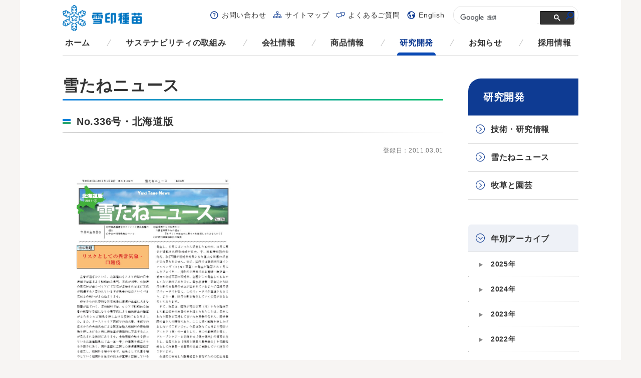

--- FILE ---
content_type: text/html; charset=UTF-8
request_url: https://www.snowseed.co.jp/seednews/sn-000336/
body_size: 42829
content:
<!DOCTYPE html>
<html lang="ja">
<head prefix="og: http://ogp.me/ns#">
<meta charset="UTF-8">
<meta http-equiv="X-UA-Compatible" content="IE=edge">
<title>No.336号・北海道版｜雪たねニュース｜研究開発｜雪印種苗株式会社</title>
<meta name="keywords" content="">
<meta name="viewport" content="width=device-width, initial-scale=1, user-scalable=no">
<meta name="format-detection" content="telephone=no">

<!-- ogp -->
<meta property="og:locale" content="ja_JP" />
<meta property="og:type" content="website" />
<meta property="og:url" content="http://www.snowseed.co.jp/" />
<meta property="og:site_name" content="雪印種苗株式会社" />
<meta property="og:title" content="No.336号・北海道版｜雪たねニュース｜雪印種苗株式会社" />
<!-- /ogp -->

<link rel="shortcut icon" type="image/vnd.microsoft.icon" href="/favicon.ico">
<link rel="apple-touch-icon-precomposed" href="/apple-touch-icon-precomposed.png">

<!-- common style -->
<link rel="stylesheet" href="/css/iconfont.css">
<link rel="stylesheet" href="/css/common.css">
<!-- /common style -->
<link rel="stylesheet" href="/css/seednews/style.css">

<!--[if lte IE 8]>
<script src="/js/common/lib/html5shiv.min.js"></script>
<![endif]-->

</head>

<body id="top">

<div class="wrapper">

	<div class="body-area">
		<div class="body-area-inner">
			<header class="header-area cfx">
				<p class="menu-logo"><a href="/">雪印メグミルクグループ 雪印種苗株式会社</a></p>
				<p class="sp-menu-btn pc-none"><a href="#" class="js-spmenu">メニュー</a></p>
				<div class="header-menu">
					<div class="wrp-nav-global">
						<nav class="nav-global">
							<ul class="nav-global-list cfx">
								<li class="home"><a href="/">ホーム</a></li>
								<li class="csr"><a href="/csr/">サステナビリティの取組み</a></li>
								<li class="corporate"><a href="/corporate/">会社情報</a></li>
								<li class="products use case"><a href="/products/">商品情報</a></li>
								<li class="research grass seednews technology"><a href="/research/">研究開発</a></li>
								<li class="info"><a href="/info/">お知らせ</a></li>
								<li class="recruit"><a href="/recruit/">採用情報</a></li>
							</ul>
						</nav>
					</div>
					<div class="wrp-nav-sub">
						<nav class="nav-sub">
							<ul class="nav-sub-list cfx">
								<li class="support"><a href="/support/">お問い合わせ</a></li>
								<li class="sitemap"><a href="/sitemap/">サイトマップ</a></li>
								<li class="faq"><a href="/faq/">よくあるご質問</a></li>
								<li class="global"><a href="/english/">English</a></li>
							</ul>
						</nav>
						<div class="google-search">
<script>
  (function() {
    var cx = '000869023163641459149:hmupiom9pbs';
    var gcse = document.createElement('script');
    gcse.type = 'text/javascript';
    gcse.async = true;
    gcse.src = (document.location.protocol == 'https:' ? 'https:' : 'http:') +
        '//cse.google.com/cse.js?cx=' + cx;
    var s = document.getElementsByTagName('script')[0];
    s.parentNode.insertBefore(gcse, s);
  })();
</script>
<gcse:searchbox-only></gcse:searchbox-only>
						</div>
					</div>
					<p class="sp-menu-close-btn pc-none"><a href="#" class="js-spclosemenu">閉じる</a></p>
				</div>
			<!-- /.header-area --></header>
			<div class="contents-area">
				<div class="contents-main-area">

					<h1 class="mod-ttl-main"><span>雪たねニュース</span></h1>
					<h2 class="mod-ttl-head-line"><span class="icn-new">No.336号・北海道版</span></h2>

					<p class="registration-date">登録日：2011.03.01</p>

					<div class="mod-info-layout01">
						<div class="mod-info-layout01-img">
							<p class="product-layout01-img"><img src="https://www.snowseed.co.jp/wp/wp-content/uploads/seednews/h00336_01.jpg" alt=""></p>
						</div>											</div>

					<div class="wrp-issue-list">
						<ul class="issue-list">
							<li>
								<a target="_blank" href="https://www.snowseed.co.jp/wp/wp-content/uploads/seednews/h00336_01.pdf" class="hover">
									<p class="issue-list-txt">【時の話題】リスクとしての異常気象・口蹄疫 (約380KB)</p>
								</a>
							</li>
							<li>
								<a target="_blank" href="https://www.snowseed.co.jp/wp/wp-content/uploads/seednews/h00336_02.pdf" class="hover">
									<p class="issue-list-txt">牧草品種選定のポイントと優良品種の紹介 (約560KB)</p>
								</a>
							</li>
							<li>
								<a target="_blank" href="https://www.snowseed.co.jp/wp/wp-content/uploads/seednews/h00336_03.pdf" class="hover">
									<p class="issue-list-txt">今後の相場動向について (約430KB)</p>
								</a>
							</li>
							<li>
								<a target="_blank" href="https://www.snowseed.co.jp/wp/wp-content/uploads/seednews/h00336_04.pdf" class="hover">
									<p class="issue-list-txt">営業所からのお便り(8)八雲営業所からの紹介:     「土づくりの手始めに炭カルを施用してみませんか?」 (約670KB)</p>
								</a>
							</li>
							<li>
								<a target="_blank" href="https://www.snowseed.co.jp/wp/wp-content/uploads/seednews/h00336_05.pdf" class="hover">
									<p class="issue-list-txt">平成22年産粗飼料の傾向 (約410KB)</p>
								</a>
							</li>
						</ul>
					</div>

					<div class="mod-box-pager mod-box-pager-nextto">
						<div class="wp-pagenavi">
							<div class="previouspostslink"><a href="https://www.snowseed.co.jp/seednews/sn-000335/" rel="prev">前の記事</a></div>							<div class="nextpostslink"><a href="https://www.snowseed.co.jp/seednews/sn-000337/" rel="next">次の記事</a></div>						</div>
					<!-- /.mod-box-pager --></div>

				<!-- /.contents-main-area --></div>
				<div class="contents-side-area">
					<div class="wrp-nav-side">
						<a href="/research/" class="nav-side-ttl">研究開発</a>
						<ul class="list-first js-nav-active">
							<li>
								<a href="/technology/">技術・研究情報</a>
								<ul class="list-lower">
<li><a href="https://www.snowseed.co.jp/technology/category/result_info/">研究成果</a>
</li>
<li><a href="https://www.snowseed.co.jp/technology/category/study_info/">研究情報</a>
</li>
								</ul>
							</li>
							<li>
								<a href="/seednews/">雪たねニュース</a>
								<ul class="list-lower">
<li><a href="https://www.snowseed.co.jp/seednews/region/sn_hokkaido/">北海道版</a>
</li>
<li><a href="https://www.snowseed.co.jp/seednews/region/sn_tohoku/">東北版</a>
</li>
								</ul>
							</li>
							<li><a href="/grass/">牧草と園芸</a></li>
						</ul>
					</div>
					<div class="wrp-nav-side wrp-nav-year">
						<span class="nav-side-ttl">年別アーカイブ</span>
						<div class="sp-none">
							<ul class="nav-year-list">
	<li><a href='https://www.snowseed.co.jp/seednews/2025/'>2025年</a></li>
	<li><a href='https://www.snowseed.co.jp/seednews/2024/'>2024年</a></li>
	<li><a href='https://www.snowseed.co.jp/seednews/2023/'>2023年</a></li>
	<li><a href='https://www.snowseed.co.jp/seednews/2022/'>2022年</a></li>
	<li><a href='https://www.snowseed.co.jp/seednews/2021/'>2021年</a></li>
	<li><a href='https://www.snowseed.co.jp/seednews/2020/'>2020年</a></li>
	<li><a href='https://www.snowseed.co.jp/seednews/2019/'>2019年</a></li>
	<li><a href='https://www.snowseed.co.jp/seednews/2018/'>2018年</a></li>
	<li><a href='https://www.snowseed.co.jp/seednews/2017/'>2017年</a></li>
	<li><a href='https://www.snowseed.co.jp/seednews/2016/'>2016年</a></li>
	<li><a href='https://www.snowseed.co.jp/seednews/2015/'>2015年</a></li>
	<li><a href='https://www.snowseed.co.jp/seednews/2014/'>2014年</a></li>
	<li><a href='https://www.snowseed.co.jp/seednews/2013/'>2013年</a></li>
	<li><a href='https://www.snowseed.co.jp/seednews/2012/'>2012年</a></li>
	<li><a href='https://www.snowseed.co.jp/seednews/2011/'>2011年</a></li>
	<li><a href='https://www.snowseed.co.jp/seednews/2010/'>2010年</a></li>
	<li><a href='https://www.snowseed.co.jp/seednews/2009/'>2009年</a></li>
	<li><a href='https://www.snowseed.co.jp/seednews/2008/'>2008年</a></li>
	<li><a href='https://www.snowseed.co.jp/seednews/2007/'>2007年</a></li>
	<li><a href='https://www.snowseed.co.jp/seednews/2006/'>2006年</a></li>
	<li><a href='https://www.snowseed.co.jp/seednews/2005/'>2005年</a></li>
	<li><a href='https://www.snowseed.co.jp/seednews/2004/'>2004年</a></li>
	<li><a href='https://www.snowseed.co.jp/seednews/2003/'>2003年</a></li>
	<li><a href='https://www.snowseed.co.jp/seednews/2002/'>2002年</a></li>
	<li><a href='https://www.snowseed.co.jp/seednews/2001/'>2001年</a></li>
	<li><a href='https://www.snowseed.co.jp/seednews/2000/'>2000年</a></li>
							</ul>
						</div>
						<div class="pc-none">
							<select onchange="location.href=this.value" class="nav-year-select">
								<option>年を選択</option>
	<option value='https://www.snowseed.co.jp/seednews/2025/'> 2025年</option>
	<option value='https://www.snowseed.co.jp/seednews/2024/'> 2024年</option>
	<option value='https://www.snowseed.co.jp/seednews/2023/'> 2023年</option>
	<option value='https://www.snowseed.co.jp/seednews/2022/'> 2022年</option>
	<option value='https://www.snowseed.co.jp/seednews/2021/'> 2021年</option>
	<option value='https://www.snowseed.co.jp/seednews/2020/'> 2020年</option>
	<option value='https://www.snowseed.co.jp/seednews/2019/'> 2019年</option>
	<option value='https://www.snowseed.co.jp/seednews/2018/'> 2018年</option>
	<option value='https://www.snowseed.co.jp/seednews/2017/'> 2017年</option>
	<option value='https://www.snowseed.co.jp/seednews/2016/'> 2016年</option>
	<option value='https://www.snowseed.co.jp/seednews/2015/'> 2015年</option>
	<option value='https://www.snowseed.co.jp/seednews/2014/'> 2014年</option>
	<option value='https://www.snowseed.co.jp/seednews/2013/'> 2013年</option>
	<option value='https://www.snowseed.co.jp/seednews/2012/'> 2012年</option>
	<option value='https://www.snowseed.co.jp/seednews/2011/'> 2011年</option>
	<option value='https://www.snowseed.co.jp/seednews/2010/'> 2010年</option>
	<option value='https://www.snowseed.co.jp/seednews/2009/'> 2009年</option>
	<option value='https://www.snowseed.co.jp/seednews/2008/'> 2008年</option>
	<option value='https://www.snowseed.co.jp/seednews/2007/'> 2007年</option>
	<option value='https://www.snowseed.co.jp/seednews/2006/'> 2006年</option>
	<option value='https://www.snowseed.co.jp/seednews/2005/'> 2005年</option>
	<option value='https://www.snowseed.co.jp/seednews/2004/'> 2004年</option>
	<option value='https://www.snowseed.co.jp/seednews/2003/'> 2003年</option>
	<option value='https://www.snowseed.co.jp/seednews/2002/'> 2002年</option>
	<option value='https://www.snowseed.co.jp/seednews/2001/'> 2001年</option>
	<option value='https://www.snowseed.co.jp/seednews/2000/'> 2000年</option>
							</select>
						</div>
					</div>
				<!-- /.contents-side-area --></div>
			<!-- /.contents-area --></div>
		<!-- /.body-area-inner --></div>
	<!-- /.body-area --></div>

	<footer class="footer-area">
		<div class="footer-menu">
			<div class="wrp-nav-global">
				<nav class="nav-global">
					<ul class="nav-global-list cfx">
						<li class="home"><a href="/">ホーム</a></li>
						<li class="csr">
							<a href="/csr/">サステナビリティの取組み</a>
							<ul class="list-first js-nav-active">
								<li><a href="/csr/materiality/">サステナビリティ方針およびサステナビリティ重要課題（マテリアリティ）</a></li>
								<li><a href="/corporate/csr/economic.html">経済的側面</a></li>
								<li><a href="/corporate/csr/environmental.html">環境的側面</a></li>
								<li>
									<a href="/corporate/csr/social.html">社会的側面</a>
									<ul class="list-lower">
										<li><a href="/corporate/csr/social-01.html">働きやすい会社にするために</a></li>
										<li><a href="/corporate/csr/social-02.html">人材育成</a></li>
										<li><a href="/corporate/csr/social-03.html">地域との連携</a></li>
										<li><a href="/corporate/csr/social-04.html">酪農生産への貢献</a></li>
										<li><a href="/corporate/csr/social-05.html">食育活動</a></li>
									</ul>
								</li>
							</ul>
						</li>
						<li class="corporate">
							<a href="/corporate/">会社情報</a>
							<ul class="list-first js-nav-active">
								<!-- <li><a href="/corporate/message/">ごあいさつ</a></li> -->
								<li><a href="/corporate/philosophy/">企業理念</a></li>
								<li><a href="/corporate/conduct/">雪印種苗行動基準</a></li>
								<li><a href="/corporate/outline/">会社概要</a></li>
								<li><a href="/corporate/organization/">組織図</a></li>
								<li><a href="/corporate/history/">沿革（雪印種苗の歴史）</a></li>
								<li>
									<a href="/corporate/business/">事業紹介</a>
									<ul class="list-lower">
										<li><a href="/corporate/business/dairy.html">酪農畜産事業</a></li>
										<li><a href="/corporate/business/farming.html">畑作園芸事業</a></li>
										<li><a href="/corporate/business/landscape.html">環境緑化事業</a></li>
										<li><a href="/corporate/business/production.html">生産調達分野</a></li>
										<li><a href="/corporate/business/research.html">研究開発分野</a></li>
									</ul>
								</li>
								<li><a href="/corporate/office/">事業所一覧</a></li>
								<li><a href="/corporate/relation/">関連会社紹介</a></li>
							</ul>
						</li>
						<li class="products use case">
							<a href="/products/">商品情報</a>
							<ul class="list-first js-nav-active">
								<li>
									<a href="/products/category/dairy/">酪農畜産分野</a>
									<p class="nav-side-sttl">商品一覧</p>
									<ul class="list-lower">
<li><a href="https://www.snowseed.co.jp/products/category/crops_cold_regions/">寒地型永年牧草種子</a>
<ul class="list-mostlower">
<li><a href="https://www.snowseed.co.jp/products/category/timothy/">チモシー</a></li>
<li><a href="https://www.snowseed.co.jp/products/category/orchardgrass/">オーチャードグラス</a></li>
<li><a href="https://www.snowseed.co.jp/products/category/perennialryegrass01/">ペレニアルライグラス</a></li>
<li><a href="https://www.snowseed.co.jp/products/category/festulolium/">フェストロリウム</a></li>
<li><a href="https://www.snowseed.co.jp/products/category/meadowfescue/">メドウフェスク</a></li>
<li><a href="https://www.snowseed.co.jp/products/category/tallfescue01/">トールフェスク</a></li>
<li><a href="https://www.snowseed.co.jp/products/category/hybridryegrass/">ハイブリッドライグラス</a></li>
<li><a href="https://www.snowseed.co.jp/products/category/kentuckybluegrass01/">ケンタッキーブルーグラス</a></li>
<li><a href="https://www.snowseed.co.jp/products/category/products_category-25393417/">レッドトップ</a></li>
<li><a href="https://www.snowseed.co.jp/products/category/reedcanarygrass/">リードカナリーグラス</a></li>
</ul>
</li>
<li><a href="https://www.snowseed.co.jp/products/category/crops_legume_pasture/">マメ科牧草種子</a>
<ul class="list-mostlower">
<li><a href="https://www.snowseed.co.jp/products/category/alfalfa/">アルファルファ</a></li>
<li><a href="https://www.snowseed.co.jp/products/category/red_clover01/">アカクローバ</a></li>
<li><a href="https://www.snowseed.co.jp/products/category/white_clover01/">シロクローバ</a></li>
</ul>
</li>
<li><a href="https://www.snowseed.co.jp/products/category/crops_corn/">トウモロコシ種子</a>
<ul class="list-mostlower">
<li><a href="https://www.snowseed.co.jp/products/category/corn01/">トウモロコシ</a></li>
</ul>
</li>
<li><a href="https://www.snowseed.co.jp/products/category/crops_sorghum_sudangrass/">ソルガム・スーダングラス種子</a>
<ul class="list-mostlower">
<li><a href="https://www.snowseed.co.jp/products/category/sorghum01/">ソルガム</a></li>
<li><a href="https://www.snowseed.co.jp/products/category/sudangrass01/">スーダングラス</a></li>
</ul>
</li>
<li><a href="https://www.snowseed.co.jp/products/category/crops_italianryegrass/">イタリアンライグラス種子</a>
<ul class="list-mostlower">
<li><a href="https://www.snowseed.co.jp/products/category/italianryegrass01/">イタリアンライグラス</a></li>
</ul>
</li>
<li><a href="https://www.snowseed.co.jp/products/category/crops_tropical_grasses/">暖地型牧草種子</a>
<ul class="list-mostlower">
<li><a href="https://www.snowseed.co.jp/products/category/tefgrass-crops_tropical_grasses/">テフグラス</a></li>
<li><a href="https://www.snowseed.co.jp/products/category/milletforforage/">アワ</a></li>
<li><a href="https://www.snowseed.co.jp/products/category/feedformillet/">ヒエ</a></li>
<li><a href="https://www.snowseed.co.jp/products/category/guineagrass01/">ギニアグラス</a></li>
<li><a href="https://www.snowseed.co.jp/products/category/teosinte/">テオシント</a></li>
<li><a href="https://www.snowseed.co.jp/products/category/products_category-45035805/">シコクビエ</a></li>
<li><a href="https://www.snowseed.co.jp/products/category/rhodesgrass/">ローズグラス</a></li>
<li><a href="https://www.snowseed.co.jp/products/category/bahiagrass/">バヒアグラス</a></li>
<li><a href="https://www.snowseed.co.jp/products/category/pearlmillet01/">パールミレット</a></li>
<li><a href="https://www.snowseed.co.jp/products/category/centipedeglass01/">センチピードグラス</a></li>
<li><a href="https://www.snowseed.co.jp/products/category/products_category-65921029/">バミューダグラス</a></li>
</ul>
</li>
<li><a href="https://www.snowseed.co.jp/products/category/crops_wheat/">ムギ類種子</a>
<ul class="list-mostlower">
<li><a href="https://www.snowseed.co.jp/products/category/oat01/">エンバク</a></li>
<li><a href="https://www.snowseed.co.jp/products/category/products_category-85249726/">アウェナ ストリゴサ（エンバク野生種）</a></li>
<li><a href="https://www.snowseed.co.jp/products/category/barley/">オオムギ</a></li>
<li><a href="https://www.snowseed.co.jp/products/category/triticale/">ライコムギ</a></li>
<li><a href="https://www.snowseed.co.jp/products/category/rye01/">ライムギ</a></li>
</ul>
</li>
<li><a href="https://www.snowseed.co.jp/products/category/cattle/">養牛用飼料</a>
<ul class="list-mostlower">
<li><a href="https://www.snowseed.co.jp/products/category/mixed-feed/">混合飼料</a></li>
<li><a href="https://www.snowseed.co.jp/products/category/milksubstitute/">代用乳</a></li>
<li><a href="https://www.snowseed.co.jp/products/category/artificialmilk/">人工乳</a></li>
<li><a href="https://www.snowseed.co.jp/products/category/beef-mixed-feed-hiiku/">肉牛肥育用配合飼料</a></li>
<li><a href="https://www.snowseed.co.jp/products/category/beef-mixed-feed-hanshoku/">肉牛繁殖用配合飼料</a></li>
<li><a href="https://www.snowseed.co.jp/products/category/beef-mixed-feed-ikusei/">肉牛育成用配合飼料</a></li>
<li><a href="https://www.snowseed.co.jp/products/category/dairycattle-mixed-feed-dry/">乾乳期用配合飼料</a></li>
<li><a href="https://www.snowseed.co.jp/products/category/dairycattle-mixed-feed-syusanki/">周産期用配合飼料</a></li>
<li><a href="https://www.snowseed.co.jp/products/category/dairycattle-mixed-feed-sakunyu/">搾乳用配合飼料</a></li>
<li><a href="https://www.snowseed.co.jp/products/category/dairycattle-mixed-feed-ikusei/">乳牛育成用配合飼料</a></li>
</ul>
</li>
<li><a href="https://www.snowseed.co.jp/products/category/measures/">畜産環境対策商品</a>
<ul class="list-mostlower">
<li><a href="https://www.snowseed.co.jp/products/category/environmental-health/">畜産環境衛生用資材</a></li>
<li><a href="https://www.snowseed.co.jp/products/category/fermentation-feed/">土壌微生物発酵飼料</a></li>
</ul>
</li>
<li><a href="https://www.snowseed.co.jp/products/category/silage/">サイレージ用資材</a>
<ul class="list-mostlower">
<li><a href="https://www.snowseed.co.jp/products/category/silage-bacteria/">サイレージ用乳酸菌</a></li>
<li><a href="https://www.snowseed.co.jp/products/category/silage-secondary/">サイロ用資材</a></li>
</ul>
</li>
<li><a href="https://www.snowseed.co.jp/products/category/supplement/">動物用サプリメント</a>
<ul class="list-mostlower">
<li><a href="https://www.snowseed.co.jp/products/category/supplements/">馬用サプリメント</a></li>
</ul>
</li>
									</ul>
									<p class="nav-side-sttl">商品についてのご案内</p>
									<ul class="list-lower">
<li><a href="https://www.snowseed.co.jp/use/category/dairy_catalog/">カタログ一覧</a>
</li>
<li><a href="https://www.snowseed.co.jp/use/category/use_crops/">牧草・飼料作物活用のご案内</a>
</li>
<li><a href="https://www.snowseed.co.jp/use/category/use_cattle/">養牛用飼料のご案内</a>
</li>
<li><a href="https://www.snowseed.co.jp/use/category/use_silage/">サイレージ用資材のご案内</a>
</li>
									</ul>
								</li>
								<li>
									<a href="/products/category/farming/">畑作園芸分野</a>
									<p class="nav-side-sttl">商品一覧</p>
									<ul class="list-lower">
<li><a href="https://www.snowseed.co.jp/products/category/green_manure/">緑肥作物種子</a>
<ul class="list-mostlower">
<li><a href="https://www.snowseed.co.jp/products/category/sorghum02/">ソルガム</a></li>
<li><a href="https://www.snowseed.co.jp/products/category/chagarashi/">カラシナ</a></li>
<li><a href="https://www.snowseed.co.jp/products/category/products_category-38863550/">アウェナ ストリゴサ（エンバク野生種）</a></li>
<li><a href="https://www.snowseed.co.jp/products/category/oat02/">エンバク</a></li>
<li><a href="https://www.snowseed.co.jp/products/category/rye02/">ライムギ</a></li>
<li><a href="https://www.snowseed.co.jp/products/category/triticale-green_manure/">ライコムギ</a></li>
<li><a href="https://www.snowseed.co.jp/products/category/products_category-95320997/">オオムギ</a></li>
<li><a href="https://www.snowseed.co.jp/products/category/sudangrass02/">スーダングラス</a></li>
<li><a href="https://www.snowseed.co.jp/products/category/pearlmillet02/">パールミレット</a></li>
<li><a href="https://www.snowseed.co.jp/products/category/italianryegrass02/">イタリアンライグラス</a></li>
<li><a href="https://www.snowseed.co.jp/products/category/annualryegrass02/">アニュアルライグラス</a></li>
<li><a href="https://www.snowseed.co.jp/products/category/tefgrass/">テフグラス</a></li>
<li><a href="https://www.snowseed.co.jp/products/category/naginatagaya/">オオナギナタガヤ</a></li>
<li><a href="https://www.snowseed.co.jp/products/category/hairyvetch/">ヘアリーベッチ</a></li>
<li><a href="https://www.snowseed.co.jp/products/category/astragalus/">レンゲ</a></li>
<li><a href="https://www.snowseed.co.jp/products/category/crimsonclover/">クリムソンクローバ</a></li>
<li><a href="https://www.snowseed.co.jp/products/category/persianclover/">ペルシアンクローバ</a></li>
<li><a href="https://www.snowseed.co.jp/products/category/crotalaria/">クロタラリア</a></li>
<li><a href="https://www.snowseed.co.jp/products/category/sesbania/">セスバニア</a></li>
<li><a href="https://www.snowseed.co.jp/products/category/daikandora/">ダイカンドラ</a></li>
<li><a href="https://www.snowseed.co.jp/products/category/sunflower/">ヒマワリ</a></li>
<li><a href="https://www.snowseed.co.jp/products/category/hazerisou/">ハゼリソウ</a></li>
<li><a href="https://www.snowseed.co.jp/products/category/whitemustard/">シロガラシ</a></li>
<li><a href="https://www.snowseed.co.jp/products/category/guineagrass02/">ギニアグラス</a></li>
<li><a href="https://www.snowseed.co.jp/products/category/kentuckybluegrass02/">ケンタッキーブルーグラス</a></li>
<li><a href="https://www.snowseed.co.jp/products/category/white_clover02/">シロクローバ</a></li>
<li><a href="https://www.snowseed.co.jp/products/category/red_clover02/">アカクローバ</a></li>
<li><a href="https://www.snowseed.co.jp/products/category/wildtomato/">ソラヌム ペルウィアヌム（野生種トマト）</a></li>
<li><a href="https://www.snowseed.co.jp/products/category/marigold/">マリーゴールド</a></li>
<li><a href="https://www.snowseed.co.jp/products/category/plantformillet/">ヒエ</a></li>
<li><a href="https://www.snowseed.co.jp/products/category/farming_bentgrass/">クリーピングベントグラス</a></li>
<li><a href="https://www.snowseed.co.jp/products/category/corn02/">トウモロコシ</a></li>
<li><a href="https://www.snowseed.co.jp/products/category/centipedeglass02/">センチピードグラス</a></li>
<li><a href="https://www.snowseed.co.jp/products/category/seedingset/">ヘアリーベッチとエンバクの混播セット</a></li>
</ul>
</li>
<li><a href="https://www.snowseed.co.jp/products/category/vegetable/">野菜種子</a>
<ul class="list-mostlower">
<li><a href="https://www.snowseed.co.jp/products/category/edamame/">エダマメ</a></li>
<li><a href="https://www.snowseed.co.jp/products/category/snowpeas/">エンドウ</a></li>
<li><a href="https://www.snowseed.co.jp/products/category/greenbeans/">インゲンマメ</a></li>
<li><a href="https://www.snowseed.co.jp/products/category/sweetcorn/">スイートコーン</a></li>
<li><a href="https://www.snowseed.co.jp/products/category/pumpkin/">カボチャ</a></li>
<li><a href="https://www.snowseed.co.jp/products/category/cabbage/">キャベツ</a></li>
<li><a href="https://www.snowseed.co.jp/products/category/radish/">ダイコン</a></li>
<li><a href="https://www.snowseed.co.jp/products/category/komatsuna/">コマツナ</a></li>
<li><a href="https://www.snowseed.co.jp/products/category/products_category-91902824/">ブロッコリー</a></li>
<li><a href="https://www.snowseed.co.jp/products/category/lettuce/">レタス</a></li>
<li><a href="https://www.snowseed.co.jp/products/category/spinach/">ホウレンソウ</a></li>
<li><a href="https://www.snowseed.co.jp/products/category/carrot/">ニンジン</a></li>
</ul>
</li>
<li><a href="https://www.snowseed.co.jp/products/category/kaki/">花卉種苗</a>
<ul class="list-mostlower">
<li><a href="https://www.snowseed.co.jp/products/category/potcarnation/">ポットカーネーション</a></li>
<li><a href="https://www.snowseed.co.jp/products/category/seedcyclamen/">シクラメン（種子系）</a></li>
<li><a href="https://www.snowseed.co.jp/products/category/tissuecyclamen/">シクラメン（組織培養）</a></li>
</ul>
</li>
<li><a href="https://www.snowseed.co.jp/products/category/materials/">植物活力資材</a>
<ul class="list-mostlower">
<li><a href="https://www.snowseed.co.jp/products/category/amino-fertilizer/">アミノ酸液肥</a></li>
<li><a href="https://www.snowseed.co.jp/products/category/microorganisms/">微生物由来植物活力資材</a></li>
<li><a href="https://www.snowseed.co.jp/products/category/trace_element_fertilizer/">微量要素肥料</a></li>
</ul>
</li>
									</ul>
									<p class="nav-side-sttl">商品についてのご案内</p>
									<ul class="list-lower">
<li><a href="https://www.snowseed.co.jp/use/category/use-catalog/">カタログ一覧</a>
</li>
<li><a href="https://www.snowseed.co.jp/use/category/yasaishushi/">野菜種子の使い分け</a>
</li>
<li><a href="https://www.snowseed.co.jp/use/category/use_edamame/">エダマメの特性と使い方</a>
</li>
<li><a href="https://www.snowseed.co.jp/use/category/care_pot_carnation/">ポットカーネーションのお手入れ方法</a>
</li>
<li><a href="https://www.snowseed.co.jp/use/category/potcarnation_movie/">ポットカーネーション関連動画</a>
</li>
<li><a href="https://www.snowseed.co.jp/use/category/care_cyclamen_carnation/">シクラメンのお手入れ方法</a>
</li>
<li><a href="https://www.snowseed.co.jp/use/category/use_manure/">緑肥作物のご案内</a>
</li>
<li><a href="https://www.snowseed.co.jp/use/category/use_materials/">植物活力資材のご案内</a>
</li>
									</ul>
								</li>
								<li>
									<a href="/products/category/landscape/">環境緑化分野</a>
									<p class="nav-side-sttl">商品一覧</p>
									<ul class="list-lower">
<li><a href="https://www.snowseed.co.jp/products/category/cold_region/">寒地型芝草種子</a>
<ul class="list-mostlower">
<li><a href="https://www.snowseed.co.jp/products/category/products_category-15229529/">クリーピングベントグラス</a></li>
<li><a href="https://www.snowseed.co.jp/products/category/bentgrass/">ベントグラス</a></li>
<li><a href="https://www.snowseed.co.jp/products/category/kentuckybluegrass03/">ケンタッキーブルーグラス</a></li>
<li><a href="https://www.snowseed.co.jp/products/category/roughbluegrass/">ラフブルーグラス</a></li>
<li><a href="https://www.snowseed.co.jp/products/category/tallfescue03/">トールフェスク</a></li>
<li><a href="https://www.snowseed.co.jp/products/category/products_category-98510226/">メドウフェスク</a></li>
<li><a href="https://www.snowseed.co.jp/products/category/creepingfescue/">クリーピングレッドフェスク</a></li>
<li><a href="https://www.snowseed.co.jp/products/category/chewingfescue/">チューイングフェスク</a></li>
<li><a href="https://www.snowseed.co.jp/products/category/hardfescue/">ハードフェスク</a></li>
<li><a href="https://www.snowseed.co.jp/products/category/perennialryegrass03/">ペレニアルライグラス</a></li>
<li><a href="https://www.snowseed.co.jp/products/category/annualryegrass03/">アニュアルライグラス</a></li>
<li><a href="https://www.snowseed.co.jp/products/category/italianryegrass03/">イタリアンライグラス</a></li>
</ul>
</li>
<li><a href="https://www.snowseed.co.jp/products/category/products_category-50282066/">その他 寒地型草種種子</a>
<ul class="list-mostlower">
<li><a href="https://www.snowseed.co.jp/products/category/products_category-56904660/">オーチャードグラス</a></li>
<li><a href="https://www.snowseed.co.jp/products/category/products_category-73005021/">チモシー</a></li>
<li><a href="https://www.snowseed.co.jp/products/category/products_category-58680123/">レッドトップ</a></li>
<li><a href="https://www.snowseed.co.jp/products/category/products_category-21882462/">リードカナリーグラス</a></li>
</ul>
</li>
<li><a href="https://www.snowseed.co.jp/products/category/warm_region/">暖地型芝草種子</a>
<ul class="list-mostlower">
<li><a href="https://www.snowseed.co.jp/products/category/bermudagrass/">バミューダグラス</a></li>
<li><a href="https://www.snowseed.co.jp/products/category/centipedeglass03/">センチピードグラス</a></li>
<li><a href="https://www.snowseed.co.jp/products/category/zoysia-japonica/">ノシバ</a></li>
</ul>
</li>
<li><a href="https://www.snowseed.co.jp/products/category/other-warm-species/">その他 暖地型草種種子</a>
<ul class="list-mostlower">
<li><a href="https://www.snowseed.co.jp/products/category/products_category-37687158/">バヒアグラス</a></li>
<li><a href="https://www.snowseed.co.jp/products/category/products_category-99981667/">ローズグラス</a></li>
</ul>
</li>
<li><a href="https://www.snowseed.co.jp/products/category/legume-other/">マメ科草種・他種子</a>
<ul class="list-mostlower">
<li><a href="https://www.snowseed.co.jp/products/category/products_category-79355945/">シロクローバ</a></li>
<li><a href="https://www.snowseed.co.jp/products/category/products_category-35910878/">ダイカンドラ</a></li>
<li><a href="https://www.snowseed.co.jp/products/category/products_category-05147715/">アカクローバ</a></li>
</ul>
</li>
<li><a href="https://www.snowseed.co.jp/products/category/other-herbs/">緑化用草本類・木本類種子</a>
<ul class="list-mostlower">
<li><a href="https://www.snowseed.co.jp/products/category/products_category-80874250/">ヨモギ</a></li>
<li><a href="https://www.snowseed.co.jp/products/category/products_category-37523578/">メドハギ</a></li>
<li><a href="https://www.snowseed.co.jp/products/category/products_category-05196153/">ヤマハギ</a></li>
<li><a href="https://www.snowseed.co.jp/products/category/products_category-18555982/">コマツナギ</a></li>
<li><a href="https://www.snowseed.co.jp/products/category/products_category-63414210/">エニシダ</a></li>
<li><a href="https://www.snowseed.co.jp/products/category/products_category-12636171/">イタドリ</a></li>
<li><a href="https://www.snowseed.co.jp/products/category/products_category-20808885/">ヤシャブシ</a></li>
<li><a href="https://www.snowseed.co.jp/products/category/products_category-56730835/">イタチハギ</a></li>
<li><a href="https://www.snowseed.co.jp/products/category/products_category-19928158/">ヤマハンノキ</a></li>
</ul>
</li>
									</ul>
									<p class="nav-side-sttl">商品についてのご案内</p>
									<ul class="list-lower">
<li><a href="https://www.snowseed.co.jp/use/category/use_lawn/">芝生の特性と造成・管理方法について</a>
</li>
<li><a href="https://www.snowseed.co.jp/use/category/use_zoen/">一般造園工事・維持管理</a>
</li>
<li><a href="https://www.snowseed.co.jp/use/category/use_sportturf/">スポーツターフのご案内</a>
</li>
<li><a href="https://www.snowseed.co.jp/use/category/use_toshikukan/">都市・建築空間緑化のご案内</a>
</li>
<li><a href="https://www.snowseed.co.jp/use/category/use_fukugen/">自然復元のご案内</a>
</li>
									</ul>
								</li>
							</ul>
						</li>
						<li class="research grass seednews technology">
							<a href="/research/">研究開発</a>
							<ul class="list-first js-nav-active">
								<li>
									<a href="/technology/">技術・研究情報</a>
									<ul class="list-lower">
<li><a href="https://www.snowseed.co.jp/technology/category/result_info/">研究成果</a>
</li>
<li><a href="https://www.snowseed.co.jp/technology/category/study_info/">研究情報</a>
</li>
									</ul>
								</li>
								<li><a href="/seednews/">雪たねニュース</a>
									<ul class="list-lower">
<li><a href="https://www.snowseed.co.jp/seednews/region/sn_hokkaido/">北海道版</a>
</li>
<li><a href="https://www.snowseed.co.jp/seednews/region/sn_tohoku/">東北版</a>
</li>
									</ul>
								</li>
								<li><a href="/grass/">牧草と園芸</a></li>
								<li><a href="http://livestock.snowseed.co.jp/" target="_blank">雪たねネット</a></li>
							</ul>
						</li>
						<li class="info">
							<a href="/info/">お知らせ</a>
							<ul class="list-first js-nav-active">

<li><a href="https://www.snowseed.co.jp/info/category/contribution/">地域貢献</a>
</li>
<li><a href="https://www.snowseed.co.jp/info/category/update/">更新情報</a>
</li>
<li><a href="https://www.snowseed.co.jp/info/category/news/">ニュース</a>
</li>
<li><a href="https://www.snowseed.co.jp/info/category/service/">商品・サービス</a>
<ul class="list-lower"><li><a href="https://www.snowseed.co.jp/info/category/service_dairy/">酪農畜産分野</a>
</li>
<li><a href="https://www.snowseed.co.jp/info/category/service_farming/">畑作園芸分野</a>
</li>
<li><a href="https://www.snowseed.co.jp/info/category/service_landscape/">環境緑化分野</a>
</li>
</ul></li>
<li><a href="https://www.snowseed.co.jp/info/category/tec_data/">技術・資料</a>
</li>

							</ul>
						</li>
						<li class="recruit">
							<a href="/recruit/">採用情報</a>
							<ul class="list-first js-nav-active">
								<li><a href="/recruit/message/">社長メッセージ</a></li>
								<li>
									<a href="/recruit/work/">職種紹介</a>
									<ul class="list-lower">
										<li><a href="/recruit/work/seisan.html">生産本部の仕事紹介</a></li>
										<li><a href="/recruit/work/kenkyu.html">研究開発本部の仕事紹介</a></li>
										<li><a href="/recruit/work/eigyo.html">営業本部の仕事紹介</a></li>
									</ul>
								</li>
								<li><a href="/recruit/training/">人材育成と教育について</a></li>
							</ul>
						</li>
						<li class="faq">
							<a href="/faq/">よくあるご質問</a>
<ul class="list-first js-nav-active">
<li><a href="/faq/#category-faq_recruit">採用について</a>
<ul class="list-lower"><li><a href="https://www.snowseed.co.jp/faq/category/faq_recruit_info/">採用情報</a>
<ul class="list-mostlower"><li><a href="https://www.snowseed.co.jp/faq/category/faq_recruit_info/#category-faq_cat_00014">応募・選考</a></li>
<li><a href="https://www.snowseed.co.jp/faq/category/faq_recruit_info/#category-faq_cat_00015">入社後の配属・キャリアプラン</a></li>
<li><a href="https://www.snowseed.co.jp/faq/category/faq_recruit_info/#category-faq_cat_00016">福利厚生</a></li>
<li><a href="https://www.snowseed.co.jp/faq/category/faq_recruit_info/#category-faq_cat_00017">休日・休暇・休業</a></li>
<li><a href="https://www.snowseed.co.jp/faq/category/faq_recruit_info/#category-faq_cat_00018">その他</a></li>
</ul></li>
</ul></li>
<li><a href="/faq/#category-faq_products">商品について</a>
<ul class="list-lower"><li><a href="https://www.snowseed.co.jp/faq/category/faq_farming/">畑作園芸分野</a>
<ul class="list-mostlower"><li><a href="https://www.snowseed.co.jp/faq/category/faq_farming/#category-faq_cat_00004">野菜・園芸作物</a></li>
<li><a href="https://www.snowseed.co.jp/faq/category/faq_farming/#category-faq_cat_00005">シクラメン</a></li>
<li><a href="https://www.snowseed.co.jp/faq/category/faq_farming/#category-faq_cat_00006">緑肥作物</a></li>
<li><a href="https://www.snowseed.co.jp/faq/category/faq_farming/#category-faq_potcarnation">ポットカーネーション</a></li>
<li><a href="https://www.snowseed.co.jp/faq/category/faq_farming/#category-faq_cat_00008">植物活力資材</a></li>
</ul></li>
<li><a href="https://www.snowseed.co.jp/faq/category/faq_landscape/">環境緑化分野</a>
<ul class="list-mostlower"><li><a href="https://www.snowseed.co.jp/faq/category/faq_landscape/#category-faq_cat_00009">芝生の種類の選択について</a></li>
<li><a href="https://www.snowseed.co.jp/faq/category/faq_landscape/#category-faq_cat_00010">芝生の播種時期・播種方法について</a></li>
<li><a href="https://www.snowseed.co.jp/faq/category/faq_landscape/#category-faq_cat_00011">芝生の種子の発芽について</a></li>
<li><a href="https://www.snowseed.co.jp/faq/category/faq_landscape/#category-faq_cat_00012">芝生の更新方法について</a></li>
<li><a href="https://www.snowseed.co.jp/faq/category/faq_landscape/#category-faq_cat_00013">芝生の管理方法について</a></li>
</ul></li>
<li><a href="https://www.snowseed.co.jp/faq/category/faq_dairy/">酪農畜産分野</a>
<ul class="list-mostlower"><li><a href="https://www.snowseed.co.jp/faq/category/faq_dairy/#category-faq_cat_00001">養牛用飼料</a></li>
<li><a href="https://www.snowseed.co.jp/faq/category/faq_dairy/#category-faq_cat_00002">サイレージ・乳酸菌</a></li>
<li><a href="https://www.snowseed.co.jp/faq/category/faq_dairy/#category-faq_cat_00003">牧草・飼料作物</a></li>
</ul></li>
</ul></li>
</ul>
						</li>
					</ul>
				</nav>
			</div>
			<div class="wrp-nav-sub">
				<nav class="nav-sub">
					<ul class="nav-sub-list cfx">
						<li class="support"><a href="/support/">お問い合わせ</a></li>
						<li class="sitemap"><a href="/sitemap/">サイトマップ</a></li>
						<li class="global"><a href="#">Global</a></li>
					</ul>
				</nav>
			</div>
		</div>
		<div class="wrp-foot-nav">
			<div class="foot-nav-top">
				<div class="footer-area-inner">
					<div class="foot-nav-inner">
						<p class="btn-tohome"><a href="/">ホームへ</a></p>
						<p class="btn-pagetop"><a href="#top">ページトップへ</a></p>
						<div class="wrp-breadcrumb">
							<a href="/" class="home">ホーム</a>
							<a href="/research/">研究開発</a>
							<a href="/seednews/">雪たねニュース</a>
							<span>No.336号・北海道版</span>
						<!-- /.wrp-breadcrumb --></div>
					<!-- /.foot-nav-inner --></div>
				<!-- /.footer-area-inner --></div>
			<!-- /.foot-nav-top --></div>
			<div class="foot-nav-bottom">
				<div class="footer-area-inner">
					<div class="foot-nav-inner">
						<ul class="foot-nav-list cfx">
							<li><a href="/privacy/">個人情報保護に関する取り組み</a></li>
							<li><a href="/rule/">ご利用規約</a></li>
							<li><a href="/link/">リンク</a></li>
						</ul>
						<p class="foot-logo"><a href="/">雪印種苗株式会社</a></p>
						<p class="copyright">Copyright&copy; SNOW BRAND SEED Co., Ltd. All rights reserved.</p>
					</div>
				<!-- /.footer-area-inner --></div>
			<!-- /.foot-nav-bottom --></div>
		<!-- /.wrp-foot-nav --></div>
	<!-- /.footer-area --></footer>

<!-- /.wrapper --></div>

<!-- common function -->
<script src="//ajax.googleapis.com/ajax/libs/jquery/1.11.3/jquery.min.js"></script>
<script>!window.jQuery && document.write('<script src="/js/common/lib/jquery-1.11.3.min.js"><\/script>')</script>
<script src="/js/common/lib/jquery.easing.1.3.js"></script>
<script src="/js/common/lib/jquery.ah-placeholder.js"></script>
<script src="/js/common/r.js"></script>
<script src="/js/common/function.js"></script>

<script src="/js/common/rts_replacement.js"></script>
<!-- /common function -->
<script src="/js/seednews/function.js"></script>

<!-- Google Tag Manager -->
<noscript><iframe src="//www.googletagmanager.com/ns.html?id=GTM-TWDTX7"
height="0" width="0" style="display:none;visibility:hidden"></iframe></noscript>
<script>(function(w,d,s,l,i){w[l]=w[l]||[];w[l].push({'gtm.start':
new Date().getTime(),event:'gtm.js'});var f=d.getElementsByTagName(s)[0],
j=d.createElement(s),dl=l!='dataLayer'?'&l='+l:'';j.async=true;j.src=
'//www.googletagmanager.com/gtm.js?id='+i+dl;f.parentNode.insertBefore(j,f);
})(window,document,'script','dataLayer','GTM-TWDTX7');</script>
<!-- End Google Tag Manager -->
</body>
</html>


--- FILE ---
content_type: text/css
request_url: https://www.snowseed.co.jp/css/iconfont.css
body_size: 2227
content:
@charset "UTF-8";
/*
*******************************************************************************************************
# iconfont style - no compiled
*******************************************************************************************************
*/

@font-face {
    font-family: 'snowseed-icon';
    src:url('/fonts/icn_font.eot?d475yk');
    src:url('/fonts/icn_font.eot?#iefixd475yk') format('embedded-opentype'),
        url('/fonts/icn_font.ttf?d475yk') format('truetype'),
        url('/fonts/icn_font.woff?d475yk') format('woff'),
        url('/fonts/icn_font.svg?d475yk#icn_font') format('svg');
    font-weight: normal;
    font-style: normal;
}

[class^="modIcn"], [class*=" modIcn"] {
    font-family: 'snowseed-icon';
    speak: none;
    font-style: normal;
    font-weight: normal;
    font-variant: normal;
    text-transform: none;
    line-height: 1;
    vertical-align: middle;

    /* Better Font Rendering =========== */
    -webkit-font-smoothing: antialiased;
    -moz-osx-font-smoothing: grayscale;
}

.modIcn001:before {
    content: "\e900";
}
.modIcn002:before {
    content: "\e901";
}
.modIcn003:before {
    content: "\e902";
}
.modIcn004:before {
    content: "\e903";
}
.modIcn005:before {
    content: "\e904";
}
.modIcn006:before {
    content: "\e905";
}
.modIcn007:before {
    content: "\e906";
}
.modIcn008:before {
    content: "\e907";
}
.modIcn009:before {
    content: "\e908";
}
.modIcn010:before {
    content: "\e909";
}
.modIcn011:before {
    content: "\e90a";
}
.modIcn012:before {
    content: "\e90b";
}
.modIcn013:before {
    content: "\e90c";
}
.modIcn014:before {
    content: "\e90d";
}
.modIcn015:before {
    content: "\e90e";
}
.modIcn016:before {
    content: "\e90f";
}
.modIcn017:before {
    content: "\e910";
}
.modIcn018:before {
    content: "\e911";
}
.modIcn019:before {
    content: "\e912";
}
.modIcn020:before {
    content: "\e913";
}
.modIcn021:before {
    content: "\e914";
}
.modIcn022:before {
    content: "\e915";
}
.modIcn023:before {
    content: "\e916";
}
.modIcn024:before {
    content: "\e917";
}
.modIcn025:before {
    content: "\e918";
}
.modIcn026:before {
    content: "\e919";
}
.modIcn027:before {
    content: "\e91a";
}


--- FILE ---
content_type: text/css
request_url: https://www.snowseed.co.jp/css/common.css
body_size: 113394
content:
@charset "UTF-8";
/*
*******************************************************************************************************
# サイト共通スタイル - compiled from common.scss
  ・base - サイトのベース
  ・bg-container - 背景処理用のボックス
  ・wrapper - コンテンツ枠
  ・site-header - サイトヘッダー
  ・content - メインコンテンツ
  ・site-footer - サイトフッター
  ・module - 各モジュール
  ・placeholder - 汎用extend
*******************************************************************************************************
*/
html, body, div,
h1, h2, h3, h4, h5, h6,
p, ul, ol, dl, dt, dd,
table, th, td,
form, fieldset,
header, section, article, aside, footer, figure,
figcaption, nav {
	margin: 0px;
	padding: 0px;
}

article, aside, canvas, details, figcaption, figure,
footer, header, menu, nav, section, summary {
	display: block;
}

html {
	overflow: scroll;
	overflow: -moz-scrollbars-vertical;
	overflow-x: scroll;
}

ul, ol {
	list-style: none;
}

p, li, dt, dd, th, td, pre {
	-ms-line-break: strict;
	line-break: strict;
	-ms-word-break: break-strict;
	word-break: break-strict;
}

table {
	border-collapse: collapse;
	border-spacing: 0px;
}

img {
	border: none;
	vertical-align: middle;
}

/* input, button, textarea, select {
	margin: 0;
	padding: 0;
	background: none;
	border: none;
	border-radius: 0;
	outline: none;
	-webkit-appearance: none;
	-moz-appearance: none;
	appearance: none;
} */

/* # base
----------------------------------- */
body {
	background-color: #f7f5f3;
	font-family: "メイリオ", "YuGothic", "Yu Gothic", "游ゴシック", "ヒラギノ角ゴ ProN W3", "Hiragino Kaku Gothic ProN","ＭＳ Ｐゴシック", "MS PGothic", sans-serif;
	font-size: 14px;
	color: #333;
	letter-spacing: 0.05em;
	line-height: 1.8;
	-webkit-font-smoothing: antialiased;
}

html {
	overflow: auto;
}

body {
  /*overflow: hidden;*/
	width: auto;
	min-width: 1030px;
}

html, body {
	height: 100%;
}

html {
	-webkit-text-size-adjust: 100%;
}

img {
	vertical-align: middle;
}

address {
	font-style: normal;
}

a {
	-webkit-tap-highlight-color: rgba(0, 115, 213, 0.5);
}

a:link {
	color: #333;
	text-decoration: none;
}

a:hover, a:active {
	color: #0e3b93;
	text-decoration: underline;
}

a:visited {
	color: #333;
	text-decoration: none;
}

a.hover:hover {
	opacity: 0.7;
	filter: alpha(opacity=70);
	-ms-filter: alpha(opacity=70);
}

input, textarea, select {
	margin: 0;
	padding: 0;
	font-size: 100%;
}

input {
	cursor: normal;
}

button {
	cursor: pointer;
}

sub{
	vertical-align: baseline;
	font-size: 55%;
}

@media only screen and (max-width: 736px) {
	body {
		width: 100%;
		min-width: 100%;
		font-size: 14px;
	}

	img {
		max-width: 100%;
		height: auto;
	}

	a.hover:hover {
		opacity: 1;
		filter: alpha(opacity=100);
		-ms-filter: alpha(opacity=100);
	}
}

/* # border radius
----------------------------------- */
.img-r {
	border-radius: 8px;
}

/* # clear fix
----------------------------------- */
.cfx {
	*zoom: 1;
}

.cfx:before, .cfx:after {
	content: "";
	display: table;
}

.cfx:after {
	clear: both;
}

/* # hover alpha
----------------------------------- */
a:hover.hovr {
	opacity: 0.7;
	filter: alpha(opacity=70);
	-ms-filter: alpha(opacity=70);
}

a:hover img.hovr {
	opacity: 0.7;
	filter: alpha(opacity=70);
	-ms-filter: alpha(opacity=70);
}

/* # border
----------------------------------- */
.bd-solid {
	margin: 20px 0;
	border: none;
	border-top: 1px solid #e6e6e6;
	height: 1px;
}

.bd-dotted {
	margin: 20px 0;
	border: none;
	border-top: 1px dotted #999;
	height: 1px;
}

@media only screen and (max-width: 736px) {
	.bd-solid {
		margin: 20px 0;
	}

	.bd-dotted {
		margin: 20px 0;
	}
}

/* # 登録商標の記号
----------------------------------- */
.reg {
	position: relative;
	top: -4px;
	font-size: 12px;
	margin: 0 1px;
}

.tm {
	position: relative;
	top: -2px;
	font-size: 14px;
}

.pc-none {
	display: none;
}

@media only screen and (max-width: 736px) {
	.pc-none {
		display: block;
	}

	.sp-none {
		display: none;
	}
}

/* # base-layout
----------------------------------- */
.wrapper .body-area {
	position: relative;
	width: 100%;
	background-image: url(/img/common/bg_wrapper.png);
	background-position: 50% 0;
	background-repeat: repeat-y;
	background-size: 1200px 1px;
}

.wrapper .body-area .body-area-inner {
	position: relative;
	margin: 0 auto;
	width: 1030px;
	background-color: #fff;
}

.wrapper .contents-area {
	padding-top: 10px;
}

.wrapper .contents-area {
	*zoom: 1;
}

.wrapper .contents-area:before, .wrapper .contents-area:after {
	content: "";
	display: table;
}

.wrapper .contents-area:after {
	clear: both;
}

.wrapper .contents-area .contents-single-area {
	width: 1030px;
	margin-bottom: 80px;
	clear: both;
}

.wrapper .contents-area .contents-main-area {
	clear: both;
	float: left;
	margin-bottom: 80px;
	width: 760px;
}

.wrapper .contents-area .contents-side-area {
	float: right;
	margin-bottom: 80px;
	padding-top: 25px;
	width: 220px;
}

.wrapper .contents-area .contents-side-area .wrp-nav-side {
	margin: 10px 0 30px;
}

.wrapper .contents-area .contents-side-area .wrp-nav-side .nav-side-ttl {
	display: block;
	border-top-left-radius: 25px;
	padding: 25px 20px 25px 30px;
	background-color: #0e3b93;
	color: #fff;
	font-size: 20px;
	font-weight: bold;
	line-height: 1.2;
	text-decoration: none;
}

.wrapper .contents-area .contents-side-area .wrp-nav-side .list-first > li {
	border-bottom: 1px solid #ccc;
	line-height: 1.2;
}

.wrapper .contents-area .contents-side-area .wrp-nav-side .list-first > li > a {
	position: relative;
	display: block;
	padding: 18px 15px 18px 45px;
	color: #333;
	font-size: 16px;
	font-weight: bold;
}

.wrapper .contents-area .contents-side-area .wrp-nav-side .list-first > li > a:after {
	position: absolute;
	content: '\e901';
	top: 50%;
	left: 15px;
	margin-top: -11px;
	color: #0e3b93;
	font-family: "snowseed-icon";
	font-size: 18px;
	font-weight: normal;
}

.wrapper .contents-area .contents-side-area .wrp-nav-side .list-first > li > a.act {
	background-color: #f3f3f3;
	color: #0e3b93;
}

.wrapper .contents-area .contents-side-area .wrp-nav-side .list-first > li.act {
	background-color: #f3f3f3;
}

.wrapper .contents-area .contents-side-area .wrp-nav-side .list-first > li.act > a {
	color: #0e3b93;
}

.wrapper .contents-area .contents-side-area .wrp-nav-side .list-first > li.open > a {
          /*background-color: #f3f3f3;
								color: #0e3b93;*/;
}

.wrapper .contents-area .contents-side-area .wrp-nav-side .list-first > li.open > a:after {
	content: '\e903';
}

.wrapper .contents-area .contents-side-area .wrp-nav-side .list-first > li.open .nav-side-sttl {
	display: block;
}

.wrapper .contents-area .contents-side-area .wrp-nav-side .list-first > li.open .list-lower {
	display: block;
}

.wrapper .contents-area .contents-side-area .wrp-nav-side .list-first > li .nav-side-sttl {
	display: none;
	margin-left: 23px;
	margin: 8px 0 6px 23px;
	border-left: 2px solid #0039a6;
	padding: 2px 10px 0 15px;
	color: #0039a6;
	font-weight: bold;
}

.wrapper .contents-area .contents-side-area .wrp-nav-side .list-first > li .nav-side-sttl + .list-lower > li:first-child {
	border-top: none;
}

.wrapper .contents-area .contents-side-area .wrp-nav-side .list-first > li .list-lower {
	display: none;
}

.wrapper .contents-area .contents-side-area .wrp-nav-side .list-first > li .list-lower > li {
	border-bottom: 1px dotted #999;
	line-height: 1.2;
}

.wrapper .contents-area .contents-side-area .wrp-nav-side .list-first > li .list-lower > li > a {
	position: relative;
	display: block;
	padding: 14px 15px 12px 45px;
	color: #333;
	font-size: 14px;
	font-weight: bold;
}

.wrapper .contents-area .contents-side-area .wrp-nav-side .list-first > li .list-lower > li > a:after {
	position: absolute;
	content: '\e905';
	top: 50%;
	left: 20px;
	margin-top: -4px;
	color: #888;
	font-family: "snowseed-icon";
	font-size: 8px;
	font-weight: normal;
}

.wrapper .contents-area .contents-side-area .wrp-nav-side .list-first > li .list-lower > li > a.act {
	background-color: #f3f3f3;
	color: #0e3b93;
}

.wrapper .contents-area .contents-side-area .wrp-nav-side .list-first > li .list-lower > li:first-child {
	border-top: 1px solid #e0e0e0;
}

.wrapper .contents-area .contents-side-area .wrp-nav-side .list-first > li .list-lower > li:last-child {
	border-bottom: none;
}

.wrapper .contents-area .contents-side-area .wrp-nav-side .list-first > li .list-lower > li.act {
	background-color: #f3f3f3;
}

.wrapper .contents-area .contents-side-area .wrp-nav-side .list-first > li .list-lower > li.act > a {
	color: #0e3b93;
}

.wrapper .contents-area .contents-side-area .wrp-nav-side .list-first > li .list-lower > li.open > a:after {
	content: '\e905';
	-webkit-transform: rotate(90deg);
	transform: rotate(90deg);
}

.wrapper .contents-area .contents-side-area .wrp-nav-side .list-first > li .list-lower > li.open .list-mostlower {
	display: block;
}

.wrapper .contents-area .contents-side-area .wrp-nav-side .list-first > li .list-lower > li .list-mostlower {
	display: none;
	margin: 10px 0 35px 24px;
	border-left: 5px solid #e5e5e5;
}

.wrapper .contents-area .contents-side-area .wrp-nav-side .list-first > li .list-lower > li .list-mostlower > li {
	padding: 5px 5px 5px 25px;
	line-height: 1.2;
}

.wrapper .contents-area .contents-side-area .wrp-nav-side .list-first > li .list-lower > li .list-mostlower > li > a {
	padding: 2px;
	color: #333;
	font-size: 13px;
	line-height: 1.4;
}

.wrapper .contents-area .contents-side-area .wrp-nav-side .list-first > li .list-lower > li .list-mostlower > li.act > a {
	background-color: #0e3b93;
	color: #fff;
}

.wrapper .contents-area .contents-side-area .wrp-nav-side .list-first > li .list-lower > li .list-mostlower > li.hide {
	display: none;
}

.wrapper .contents-area .contents-side-area .mod-research-area {
	margin-top: 30px;
	border-radius: 6px;
	background-color: #f3ebe3;
	padding: 10px 10px 13px;
}

.wrapper .contents-area .contents-side-area .mod-research-area .mod-research-area-ttl {
	font-size: 14px;
	font-weight: bold;
	text-align: center;
}

.wrapper .footer-area {
	position: relative;
	width: 100%;
	padding-top: 4px;
	background-color: #f7f5f3;
	background-image: url(/img/common/bg_footer.png);
	background-position: 50% 0;
	background-repeat: no-repeat;
	background-size: 1200px 4px;
}

@media only screen and (max-width: 736px) {
	.wrapper .body-area {
		position: relative;
		width: 100%;
		background-color: #fff;
		background-image: none;
	}

	.wrapper .body-area .body-area-inner {
		position: relative;
		width: 100%;
	}

	.wrapper .contents-area {
		padding: 20px 0 0;
	}

	.wrapper .contents-area {
		*zoom: 1;
	}

	.wrapper .contents-area:before, .wrapper .contents-area:after {
		content: "";
		display: table;
	}

	.wrapper .contents-area:after {
		clear: both;
	}

	.wrapper .contents-area .contents-single-area {
		box-sizing: border-box;
		width: 100%;
		padding: 0 10px;
	}

	.wrapper .contents-area .contents-main-area {
		box-sizing: border-box;
		float: none;
		width: 100%;
		padding: 0 10px;
	}

	.wrapper .contents-area .contents-side-area {
		float: none;
		width: 100%;
		padding-top: 0;
		margin-bottom: 25px;
	}

	.wrapper .contents-area .contents-side-area .wrp-nav-side {
		display: none;
	}

	.wrapper .contents-area .contents-side-area .mod-research-area {
		margin-top: 30px;
		border-radius: 6px;
		background-color: #f3ebe3;
		padding: 15px 10px 20px;
	}

	.wrapper .contents-area .contents-side-area .mod-research-area .mod-research-area-ttl {
		font-size: 14px;
		font-weight: bold;
		text-align: center;
	}

	.wrapper .footer-area {
		position: relative;
		width: 100%;
		background-image: none;
		background-color: #fff;
    /*padding-top: 3px;
		background: linear-gradient(to right, #1985e1 0%, #0fbf6e 100%);
		filter: progid:DXImageTransform.Microsoft.gradient(GradientType=1,startColorstr='#ff1985e1', endColorstr='#ff0fbf6e');*/;
	}
}

/* # 事例紹介リスト
----------------------------------- */
.wrapper .contents-area .contents-side-area .wrp-nav-side.wrp-nav-case {
	margin-top: 50px;
}

.wrapper .contents-area .contents-side-area .wrp-nav-side.wrp-nav-case > .nav-side-ttl {
	position: relative;
	border-top-left-radius: 6px;
	border-top-right-radius: 6px;
	padding: 19px 10px 16px 45px;
	background-color: #eef1f7;
	color: #333;
	font-size: 16px;
}

.wrapper .contents-area .contents-side-area .wrp-nav-side.wrp-nav-case > .nav-side-ttl:after {
	position: absolute;
	content: '\e903';
	top: 50%;
	left: 15px;
	margin-top: -9px;
	color: #0e3b93;
	font-family: "snowseed-icon";
	font-size: 18px;
	font-weight: normal;
	line-height: 1;
}

@media only screen and (max-width: 736px) {
	.wrapper .contents-area .contents-side-area .wrp-nav-side.wrp-nav-case {
		margin-bottom: 0;
		padding: 20px 20px 30px;
		background-color: #f3ebe3;
	}

	.wrapper .contents-area .contents-side-area .wrp-nav-side.wrp-nav-case .nav-year-select {
		position: relative;
		box-sizing: border-box;
		margin-top: 20px;
		width: 100%;
		border: 1px solid #5f5446;
		border-radius: 6px;
		padding: 12px;
		background-color: #fff;
		color: #5f5446;
		font-size: 16px;
		font-weight: bold;
		background-image: url(/img/common/sp/bg_select_sp.png);
		background-position: 100% 0;
		background-repeat: no-repeat;
		background-size: 45px 48px;
	}

	.wrapper .contents-area .contents-side-area .wrp-nav-side.wrp-nav-case .nav-side-ttl {
		display: block;
		padding: 0 0 5px;
		background-color: #f3ebe3;
		background-image: none;
		border-top-left-radius: 0;
		border-bottom: 2px solid #5f5446;
		color: #5f5446;
		font-size: 20px;
		font-weight: bold;
		line-height: 1.2;
	}

	.wrapper .contents-area .contents-side-area .wrp-nav-side.wrp-nav-case .nav-side-ttl:after {
		content: '';
	}
}

/* # for input button
----------------------------------- */
.input-area {
	position: relative;
	margin-top: 5px;
}

.input-area .input-text {
	box-sizing: border-box;
	box-shadow: none;
	height: 40px;
	width: 100%;
	padding: 5px 70px 5px 20px;
	border-radius: 20px;
	background-color: #fff;
	font-size: 14px;
}

.input-area .input-submit {
	position: absolute;
	top: 4px;
	right: 6px;
	box-sizing: border-box;
	background-color: #5f5446;
	border: medium none;
	border-radius: 16px;
	color: #ffffff;
	width: 60px;
	height: 32px;
	line-height: 32px;
	cursor: pointer;
}

@media only screen and (max-width: 736px) {
	.input-area {
		position: relative;
		margin-top: 5px;
	}

	.input-area .input-text {
		width: 100%;
	}

	.input-area .input-submit {
		right: 5px;
	}
}

/* # site-header
----------------------------------- */
.header-area {
	position: relative;
	border-bottom: 2px solid #ebebeb;
	height: 110px;
}

.header-area .menu-logo {
	position: absolute;
	top: 10px;
	left: 0;
}

.header-area .menu-logo a {
	display: block;
	width: 260px;
	height: 52px;
	background-image: url(/img/common/logo.png);
	background-position: 0 0;
	background-repeat: no-repeat;
	background-size: contain;
	text-indent: 100%;
	white-space: nowrap;
	overflow: hidden;
	font-size: 0;
}

.header-area .header-menu {
	position: relative;
	float: right;
	width: 100%;
}

.header-area .header-menu .wrp-nav-sub {
	position: absolute;
	top: 12px;
	right: 0;
      /*left: 82px;*/
	height: 36px;
	width: 735px;
}

.header-area .header-menu .wrp-nav-sub .nav-sub {
	float: left;
}

.header-area .header-menu .wrp-nav-sub .nav-sub .nav-sub-list li {
	float: left;
	margin-left: 15px;
	line-height: 36px;
}

.header-area .header-menu .wrp-nav-sub .nav-sub .nav-sub-list li a {
	position: relative;
	padding-left: 23px;
	color: #333;
}

.header-area .header-menu .wrp-nav-sub .nav-sub .nav-sub-list li a:before {
	position: absolute;
	top: 50%;
	left: 0;
	margin-top: -18px;
	color: #0e3b93;
	font-family: "snowseed-icon";
	font-size: 16px;
	font-weight: normal;
}

.header-area .header-menu .wrp-nav-sub .nav-sub .nav-sub-list li:first-child {
	margin-left: 0;
}

.header-area .header-menu .wrp-nav-sub .nav-sub .nav-sub-list li.link {
	display: none;
}

.header-area .header-menu .wrp-nav-sub .nav-sub .nav-sub-list li.support a:before {
	content: '\e90d';
}

.header-area .header-menu .wrp-nav-sub .nav-sub .nav-sub-list li.sitemap a:before {
	content: '\e912';
}

.header-area .header-menu .wrp-nav-sub .nav-sub .nav-sub-list li.faq a:before {
	content: '\e91b';
}

.header-area .header-menu .wrp-nav-sub .nav-sub .nav-sub-list li.global {
	display: block;
}

.header-area .header-menu .wrp-nav-sub .nav-sub .nav-sub-list li.global a:before {
	content: '\e911';
}

.header-area .header-menu .wrp-nav-sub .google-search {
	position: relative;
	float: right;
	border: 1px solid #e5e5e5;
	border-radius: 17px;
	height: 34px;
	width: 248px;
}

.header-area .header-menu .wrp-nav-sub .google-search .gsc-control-searchbox-only {
	padding: 0;
}

.header-area .header-menu .wrp-nav-sub .google-search .gsc-search-box .gsc-input > input:focus, .header-area .header-menu .wrp-nav-sub .google-search .gsc-input-box-focus {
	box-shadow: none;
	outline: medium none;
}

.header-area .header-menu .wrp-nav-sub .google-search .gsc-search-box .gsc-input .gsc-input-box {
	border: none;
}

.header-area .header-menu .wrp-nav-sub .google-search .gsc-search-box td.gsc-search-button {
	position: relative;
	width: 15px;
	height: 15px;
}

.header-area .header-menu .wrp-nav-sub .google-search .gsc-search-box td.gsc-search-button:after {
	position: absolute;
	content: '\e90c';
	top: 0;
	right: 0;
	color: #0039a6;
	font-family: "snowseed-icon";
	font-size: 16px;
	font-weight: normal;
}

.header-area .header-menu .wrp-nav-sub .google-search .gsc-search-box input.gsc-search-button {
	overflow: hidden;
	margin: 0;
	border: none;
	padding: 0;
	width: 15px;
	height: 15px;
	min-width: 0;
	opacity: 0;
	cursor: pointer;
}

.header-area .header-menu .wrp-nav-sub .google-search .gsc-search-box .gsc-clear-button {
	display: none;
}

.header-area .header-menu .wrp-nav-sub .google-search .cse .gsc-control-searchbox-only, .header-area .header-menu .wrp-nav-sub .google-search .gsc-control-searchbox-only {
	margin: 2px 10px 0 13px !important;
}

.header-area .header-menu .wrp-nav-sub .google-search form.gsc-search-box {
	border: none !important;
	height: auto;
	margin-bottom: 0;
	padding: 2px 0 2px 0;
	width: 228px;
	color: #333;
	font-size: 14px;
}

.header-area .header-menu .wrp-nav-sub .google-search .gsc-input-box-hover, .header-area .header-menu .wrp-nav-sub .google-search .gsc-input-box-focus {
	box-shadow: none;
	border: none;
}

.header-area .header-menu .wrp-nav-sub .google-search .gsib_a {
	border: none;
	padding-left: 0;
	padding-right: 0;
	padding-top: 4px;
}

.header-area .header-menu .wrp-nav-sub .google-search .gsib_b .gsst_a {
	padding-top: 8px;
}

.header-area .header-menu .wrp-nav-sub .google-search .gsc-search-box-tools .gsc-search-box .gsc-input {
	padding-right: 4px;
}

.header-area .header-menu .wrp-nav-sub .google-search input.gsc-input {
	font-size: 14px;
	line-height: 1;
	border: 1px solid #fff;
	padding: 0 6px 0 0;
}

.header-area .header-menu .wrp-nav-global {
	padding-top: 72px;
	/* padding-left: 55px; */
}

.header-area .header-menu .wrp-nav-global .nav-global .nav-global-list li {
	float: left;
	padding: 0 28px 0 33px;
	background-color: #fff;
	background-image: url(/img/common/bg_nav_global.png);
	background-position: 0 50%;
	background-repeat: no-repeat;
	background-size: 9px 16px;
}

.header-area .header-menu .wrp-nav-global .nav-global .nav-global-list li a {
	position: relative;
	display: block;
	padding: 0 5px;
	color: #333;
	font-size: 16px;
	font-weight: bold;
}

.header-area .header-menu .wrp-nav-global .nav-global .nav-global-list li.home {
	padding-left: 0;
	background-image: none;
}

.header-area .header-menu .wrp-nav-global .nav-global .nav-global-list li.recruit {
	padding-right: 0;
}

.header-area .header-menu .wrp-nav-global .nav-global .nav-global-list li.act a {
	color: #0e3b93;
}

.header-area .header-menu .wrp-nav-global .nav-global .nav-global-list li.act a:after {
	position: absolute;
	content: '';
	left: 0;
	bottom: -11px;
	height: 6px;
	width: 100%;
	background-color: #0949b5;
	border-top-left-radius: 5px;
	border-top-right-radius: 5px;
}

.announce {
	background: #FEF3F3;
	padding: 15px 3% 10px;
	width: 94%;
	line-height: 1.6;
}
.announce h2{
 font-weight: bold;
 font-size: 110%;
}
.announce p{
 margin-bottom:10px;
}
.announce span{
 font-weight: bold;
 color: #ff0000;
}

@media only screen and (max-width: 736px) {
	.header-area {
		position: relative;
		border-bottom: 1px solid #ebebeb;
		height: 55px;
	}

	.header-area .menu-logo {
		position: absolute;
		top: 13px;
		left: 10px;
	}

	.header-area .menu-logo a {
		display: block;
		width: 92px;
		height: 30px;
		background-image: url(/img/common/sp/logo_sp.png);
		background-position: 0 0;
		background-repeat: no-repeat;
		text-indent: 100%;
		white-space: nowrap;
		overflow: hidden;
		font-size: 0;
	}

	.header-area .sp-menu-btn {
		position: absolute;
		top: 0;
		right: 0;
	}

	.header-area .sp-menu-btn a {
		display: block;
		width: 65px;
		height: 55px;
		background-image: url(/img/common/sp/btn_menu.png);
		background-position: 0 0;
		background-repeat: no-repeat;
		background-size: 65px 110px;
		text-indent: 100%;
		white-space: nowrap;
		overflow: hidden;
		font-size: 0;
	}

	.header-area .sp-menu-btn.show a {
		background-position: 0 -55px;
	}

	.header-area .header-menu {
		display: none;
		position: absolute;
		top: 55px;
		left: 0;
		float: none;
		width: 100%;
		background-color: #0039a6;
		z-index: 100;
	}

	.header-area .header-menu .wrp-nav-sub {
		position: relative;
		top: auto;
		left: auto;
		width: auto;
		height: auto;
	}

	.header-area .header-menu .wrp-nav-sub .nav-sub {
		float: none;
	}

	.header-area .header-menu .wrp-nav-sub .google-search {
		float: none;
		box-sizing: border-box;
		margin: 10px auto;
		width: 90%;
		background-color: #fff;
	}

	.header-area .header-menu .wrp-nav-sub .google-search .cse .gsc-control-searchbox-only, .header-area .header-menu .wrp-nav-sub .google-search .gsc-control-searchbox-only {
		margin: 0 10px 0 10px !important;
	}

	.header-area .header-menu .wrp-nav-sub .google-search form.gsc-search-box {
		width: 100%;
	}

	.header-area .header-menu .wrp-nav-global {
		padding-top: 0;
		padding-left: 0;
	}

	.header-area .header-menu .wrp-nav-global .nav-global .nav-global-list li {
		float: none;
		box-sizing: border-box;
		border-bottom: 1px solid #1a4daf;
		padding: 0;
		width: 100%;
		background-color: #0039a6;
		background-image: none;
	}

	.header-area .header-menu .wrp-nav-global .nav-global .nav-global-list li a {
		position: relative;
		padding: 15px 0;
		color: #fff;
		font-size: 16px;
		font-weight: bold;
		text-align: center;
	}

	.header-area .header-menu .wrp-nav-global .nav-global .nav-global-list li:nth-child(2n) {
		border-left: 1px solid #1a4daf;
	}

	.header-area .header-menu .wrp-nav-global .nav-global .nav-global-list li.act a {
		color: #fff;
	}

	.header-area .header-menu .wrp-nav-global .nav-global .nav-global-list li.act a:after {
		display: none;
	}

	.header-area .header-menu .wrp-nav-sub .nav-sub .nav-sub-list li {
		box-sizing: border-box;
		margin-left: 0;
		border-right: 1px solid #1a4daf;
		border-bottom: 1px solid #1a4daf;
		padding: 0;
		width: 50%;
		background-color: #0039a6;
		line-height: auto;
	}

	.header-area .header-menu .wrp-nav-sub .nav-sub .nav-sub-list li a {
		display: block;
		padding: 8px 5px;
		color: #fff;
		font-size: 14px;
		font-weight: bold;
		text-align: center;
	}

	.header-area .header-menu .wrp-nav-sub .nav-sub .nav-sub-list li.support a:before {
		content: '';
	}

	.header-area .header-menu .wrp-nav-sub .nav-sub .nav-sub-list li.sitemap a:before {
		content: '';
	}

	.header-area .header-menu .wrp-nav-sub .nav-sub .nav-sub-list li.faq a:before {
		content: '';
	}

	.header-area .header-menu .wrp-nav-sub .nav-sub .nav-sub-list li.global a:before {
		content: '';
	}

	.header-area .header-menu .wrp-nav-sub .nav-sub .nav-sub-list li:nth-child(2) {
		width: 50%;
	}

	.header-area .header-menu .wrp-nav-sub .nav-sub .nav-sub-list li:nth-child(3) {
		width: 50%;
	}

	.header-area .header-menu .wrp-nav-sub .nav-sub .nav-sub-list li:nth-child(4) {
		border-right: none;
	}

	.header-area .header-menu .sp-menu-close-btn {
		border-top: 1px solid #1a4daf;
		background-color: #0039a6;
		text-align: center;
	}

	.header-area .header-menu .sp-menu-close-btn a {
		display: block;
		position: relative;
		padding: 12px 0;
		color: #fff;
		font-size: 14px;
		font-weight: bold;
		text-decoration: none;
	}

	.header-area .header-menu .sp-menu-close-btn a:before {
		position: absolute;
		content: '\e910';
		top: 50%;
		left: 50%;
		margin-top: -17px;
		margin-left: -50px;
		color: #fff;
		font-family: "snowseed-icon";
		font-size: 18px;
		font-weight: normal;
	}
}

/* # footer-area
----------------------------------- */
.footer-area-inner {
	position: relative;
	margin: 0 auto;
	width: 1030px;
	background-color: #f7f5f3;
  /*&:after {
		position: absolute;
		content: '';
		top: 0;
		left: -85px;
		width: 1200px;
		height: 4px;
		background-color: #1985e1;
		background: linear-gradient(to right, #1985e1 0%, #0fbf6e 100%);
		filter: progid:DXImageTransform.Microsoft.gradient(GradientType=1,startColorstr='#ff1985e1', endColorstr='#ff0fbf6e');
	}*/;
}

.footer-menu {
	display: none;
}

.foot-nav-top {
	padding: 15px 0 10px;
}

.foot-nav-top .btn-tohome {
	display: none;
}

.foot-nav-top .btn-pagetop {
	float: right;
}

.foot-nav-top .btn-pagetop a {
	position: relative;
	padding-left: 25px;
	color: #333;
	font-size: 14px;
}

.foot-nav-top .btn-pagetop a:after {
	position: absolute;
	content: '\e902';
	top: 50%;
	left: 0;
	margin-top: -16px;
	color: #0e3b93;
	font-family: "snowseed-icon";
	font-size: 18px;
	font-weight: normal;
}

.foot-nav-top .wrp-breadcrumb a {
	position: relative;
	margin-right: 10px;
	padding-right: 20px;
	background-image: url(/img/common/icn_breadcrumb.png);
	background-position: 100% 50%;
	background-repeat: no-repeat;
	background-size: 6px 9px;
	color: #777;
	font-size: 13px;
}

.foot-nav-top .wrp-breadcrumb a.home {
	position: relative;
	padding-left: 25px;
}

.foot-nav-top .wrp-breadcrumb a.home:after {
	position: absolute;
	content: '\e90b';
	top: 50%;
	left: 0;
	margin-top: -12px;
	color: #0e3b93;
	font-family: "snowseed-icon";
	font-size: 13px;
	font-weight: normal;
}

.foot-nav-top .wrp-breadcrumb span {
	color: #0e3b93;
	font-weight: bold;
}

.foot-nav-bottom {
	position: relative;
	padding: 25px 0;
	background-image: url(/img/common/bg_footer_inner.png);
	background-position: 50% 0;
	background-repeat: no-repeat;
	background-size: 1198px 1px;
}

.foot-nav-bottom .foot-nav-list li {
	position: relative;
	float: left;
	padding: 0 15px;
}

.foot-nav-bottom .foot-nav-list li:before {
	position: absolute;
	content: '|';
	top: 0;
	left: 0;
	color: #777;
	font-size: 13px;
}

.foot-nav-bottom .foot-nav-list li a {
	color: #777;
	font-size: 13px;
}

.foot-nav-bottom .foot-nav-list li:first-child {
	padding-left: 0;
}

.foot-nav-bottom .copyright {
	margin-top: 10px;
	color: #777;
	font-size: 10px;
}

.foot-nav-bottom .foot-logo {
	position: absolute;
	bottom: 7px;
	right: 0;
}

.foot-nav-bottom .foot-logo a {
	display: block;
	width: 111px;
	height: 36px;
	background-image: url(/img/common/logo-foot.png);
	background-position: 0 0;
	background-repeat: no-repeat;
	background-size: contain;
	text-indent: 100%;
	white-space: nowrap;
	overflow: hidden;
	font-size: 0;
}

@media only screen and (max-width: 736px) {
	.footer-area-inner {
		position: relative;
		margin: 0 auto;
		width: 100%;
		background-color: #f7f5f3;
    /*&:after {
		position: absolute;
		content: '';
		top: 0;
		left: -85px;
		width: 1200px;
		height: 4px;
		background-color: #1985e1;
		background: linear-gradient(to right, #1985e1 0%, #0fbf6e 100%);
		filter: progid:DXImageTransform.Microsoft.gradient(GradientType=1,startColorstr='#ff1985e1', endColorstr='#ff0fbf6e');
	}*/;
	}

	.footer-menu {
		display: block;
	}

	.footer-menu .wrp-nav-global {
		padding-top: 0;
	}

	.footer-menu .wrp-nav-global .nav-global .nav-global-list > li {
		float: left;
		box-sizing: border-box;
		border-bottom: 1px solid #1a4daf;
		padding: 0;
		width: 100%;
		background-image: none;
	}

	.footer-menu .wrp-nav-global .nav-global .nav-global-list > li > a {
		position: relative;
		display: block;
		padding: 18px 15px 18px 48px;
		background-color: #0039a6;
		color: #fff;
		font-size: 15px;
		font-weight: bold;
	}

	.footer-menu .wrp-nav-global .nav-global .nav-global-list > li > a:before {
		position: absolute;
		content: '\e901';
		top: 50%;
		left: 20px;
		margin-top: -15px;
		color: #fff;
		font-family: "snowseed-icon";
		font-size: 18px;
		font-weight: normal;
	}

	.footer-menu .wrp-nav-global .nav-global .nav-global-list > li.open a:before {
		content: '\e903';
	}

	.footer-menu .wrp-nav-global .nav-global .nav-global-list > li.open > .list-first {
		display: block;
	}

	.footer-menu .wrp-nav-global .nav-global .nav-global-list > li.home {
		display: none;
	}

	.footer-menu .wrp-nav-global .nav-global .nav-global-list > li > .list-first {
		display: none;
	}

	.footer-menu .wrp-nav-global .nav-global .nav-global-list > li > .list-first > li {
		box-sizing: border-box;
		border-bottom: 1px solid #d6d6d6;
		padding: 0;
		width: 100%;
	}

	.footer-menu .wrp-nav-global .nav-global .nav-global-list > li > .list-first > li > a {
		position: relative;
		display: block;
		padding: 13px 15px 13px 48px;
		color: #333;
		font-size: 15px;
		font-weight: bold;
		background-color: #e7e5e2;
	}

	.footer-menu .wrp-nav-global .nav-global .nav-global-list > li > .list-first > li > a:before {
		position: absolute;
		content: '\e905';
		top: 50%;
		left: 25px;
		margin-top: -8px;
		color: #888;
		font-family: "snowseed-icon";
		font-size: 10px;
		font-weight: normal;
	}

	.footer-menu .wrp-nav-global .nav-global .nav-global-list > li > .list-first > li.act a {
		color: #0039a6;
	}

	.footer-menu .wrp-nav-global .nav-global .nav-global-list > li > .list-first > li.open a:before {
		content: '\e907';
	}

	.footer-menu .wrp-nav-global .nav-global .nav-global-list > li > .list-first > li.open .nav-side-sttl {
		display: block;
	}

	.footer-menu .wrp-nav-global .nav-global .nav-global-list > li > .list-first > li.open > .list-lower {
		display: block;
	}

	.footer-menu .wrp-nav-global .nav-global .nav-global-list > li > .list-first > li > .nav-side-sttl {
		display: none;
		margin: 25px 25px 0;
		border-left: 3px solid #0039a6;
		padding-left: 10px;
		background-color: #fff;
		color: #0039a6;
		font-weight: bold;
		line-height: 1.0;
	}

	.footer-menu .wrp-nav-global .nav-global .nav-global-list > li > .list-first > li .list-lower {
		display: none;
	}

	.footer-menu .wrp-nav-global .nav-global .nav-global-list > li > .list-first > li .list-lower li {
		background-color: #fff;
	}

	.footer-menu .wrp-nav-global .nav-global .nav-global-list > li > .list-first > li .list-lower li a {
		position: relative;
		display: block;
		padding: 10px 15px 10px 48px;
		color: #333;
		font-size: 14px;
		font-weight: normal;
	}

	.footer-menu .wrp-nav-global .nav-global .nav-global-list > li > .list-first > li .list-lower li a:before {
		content: '';
	}

	.footer-menu .wrp-nav-global .nav-global .nav-global-list > li > .list-first > li .list-lower li:first-child {
		padding-top: 17px;
	}

	.footer-menu .wrp-nav-global .nav-global .nav-global-list > li > .list-first > li .list-lower li:last-child {
		margin-bottom: 20px;
	}

	.footer-menu .wrp-nav-global .nav-global .nav-global-list > li > .list-first > li .list-lower li.act a, .footer-menu .wrp-nav-global .nav-global .nav-global-list > li > .list-first > li .list-lower li.open a {
		color: #0039a6;
		font-weight: bold;
	}

	.footer-menu .wrp-nav-global .nav-global .nav-global-list > li > .list-first > li .list-lower li .list-mostlower {
		display: none !important;
	}

	.footer-menu .wrp-nav-sub .nav-sub .nav-sub-list {
		border-bottom: 1px solid #1a4daf;
	}

	.footer-menu .wrp-nav-sub .nav-sub .nav-sub-list li {
		float: left;
		box-sizing: border-box;
		margin-left: 0;
		border-left: 1px solid #1a4daf;
		padding: 0;
        /*width: 33%;*/
		width: 50%;
		background-color: #0039a6;
		line-height: auto;
	}

	.footer-menu .wrp-nav-sub .nav-sub .nav-sub-list li a {
		display: block;
		padding: 15px 5px;
		color: #fff;
		font-size: 14px;
		font-weight: bold;
		text-align: center;
	}

	.footer-menu .wrp-nav-sub .nav-sub .nav-sub-list li:first-child {
          /*width: 34%;*/
		border-left: none;
	}

	.footer-menu .wrp-nav-sub .nav-sub .nav-sub-list li.global {
		display: none;
	}

	.wrp-foot-nav {
		position: relative;
		height: 178px;
	}

	.wrp-foot-nav .foot-nav-top {
		padding: 0;
		background-color: #f7f5f3;
	}

	.wrp-foot-nav .foot-nav-top .btn-tohome {
		display: block;
		position: absolute;
		top: 60px;
		left: 50%;
		margin-left: -120px;
		z-index: 1;
	}

	.wrp-foot-nav .foot-nav-top .btn-tohome a {
		position: relative;
		padding-left: 25px;
		font-size: 14px;
	}

	.wrp-foot-nav .foot-nav-top .btn-tohome a:after {
		position: absolute;
		content: '\e90b';
		top: 50%;
		left: 0;
		margin-top: -16px;
		color: #0e3b93;
		font-family: "snowseed-icon";
		font-size: 18px;
		font-weight: normal;
	}

	.wrp-foot-nav .foot-nav-top .btn-pagetop {
		position: absolute;
		float: none;
		top: 60px;
		left: 50%;
		margin-left: 5px;
		text-align: center;
		z-index: 1;
	}

	.wrp-foot-nav .foot-nav-top .btn-pagetop a {
		position: relative;
		padding-left: 25px;
		font-size: 14px;
	}

	.wrp-foot-nav .foot-nav-top .wrp-breadcrumb {
		display: none;
	}

	.wrp-foot-nav .foot-nav-bottom {
		position: relative;
		padding: 0 0 20px;
		background-color: #f7f5f3;
		background-image: none;
	}

	.wrp-foot-nav .foot-nav-bottom .foot-nav-list {
		padding: 10px 0;
		background-color: #e7e5e2;
		text-align: center;
	}

	.wrp-foot-nav .foot-nav-bottom .foot-nav-list li {
		position: relative;
		display: inline-block;
		float: none;
		padding: 0 10px 0 18px;
		line-height: 10px;
	}

	.wrp-foot-nav .foot-nav-bottom .foot-nav-list li:before {
		position: absolute;
		content: '|';
		top: 0;
		left: 0;
		color: #777;
		font-size: 10px;
	}

	.wrp-foot-nav .foot-nav-bottom .foot-nav-list li a {
		color: #777;
		font-size: 10px;
	}

	.wrp-foot-nav .foot-nav-bottom .foot-nav-list li a:hover {
		color: #0e3b93;
	}

	.wrp-foot-nav .foot-nav-bottom .foot-nav-list li:first-child {
		padding-left: 0;
	}

	.wrp-foot-nav .foot-nav-bottom .foot-nav-list li:first-child:before {
		content: '';
	}

	.wrp-foot-nav .foot-nav-bottom .copyright {
		margin-top: 10px;
		color: #777;
		font-size: 10px;
		text-align: center;
	}

	.wrp-foot-nav .foot-nav-bottom .foot-logo {
		position: relative;
		margin-top: 60px;
		text-align: center;
		right: auto;
		bottom: auto;
	}

	.wrp-foot-nav .foot-nav-bottom .foot-logo a {
		display: inline-block;
		width: 85px;
		height: 28px;
		background-image: url(/img/common/sp/logo_foot_sp.png);
		background-position: 0 0;
		background-repeat: no-repeat;
		background-size: contain;
		text-indent: 100%;
		white-space: nowrap;
		overflow: hidden;
		font-size: 0;
	}
}

.mod-txt-link {
	display: inline-block;
	position: relative;
	padding-left: 30px;
	font-weight: bold;
	line-height: 1.2;
}

.mod-txt-link:after {
	position: absolute;
	content: '\e901';
	top: -0.15em;
	left: 0;
	width: 18px;
	height: 18px;
	color: #0e3b93;
	font-family: "snowseed-icon";
	font-size: 18px;
	font-weight: normal;
}

.mod-txt-link:hover {
	color: #0e3b93;
	text-decoration: underline !important;
}

.mod-txt-link.mod-txt-arrow:after {
	content: '\e905';
	top: 0.25em;
	left: 5px;
	width: 18px;
	height: 18px;
	font-size: 10px;
}

.mod-txt-link.mod-txt-blank:after {
	content: '\e90a';
	width: 18px;
	height: 18px;
	font-size: 16px;
}

.mod-txt-link.mod-txt-pdf:after {
	content: '';
}

.mod-txt-link.mod-txt-pdf:before {
	position: absolute;
	content: '';
	margin-top: -11px;
	top: 50%;
	left: 0;
	width: 18px;
	height: 22px;
	background-image: url(/img/common/icn_pdf.png);
	background-position: 0 0;
	background-repeat: no-repeat;
	background-size: 18px 22px;
}

a:hover .mod-txt-link {
	color: #0e3b93;
	text-decoration: underline;
}

@media only screen and (max-width: 736px) {
	.mod-txt-link {
		padding-left: 25px;
	}

	.mod-txt-link.mod-txt-arrow a:after {
		content: '\e905';
		left: 5px;
		width: 8px;
		height: 8px;
		font-size: 10px;
	}

	.mod-txt-link.mod-txt-pdf a:before {
		position: absolute;
		content: '';
		margin-top: -11px;
		top: 50%;
		left: 0;
		width: 18px;
		height: 22px;
		background-image: url(/img/common/sp/icn_pdf_sp.png);
		background-position: 0 0;
		background-repeat: no-repeat;
		background-size: 18px 22px;
	}

	.mod-txt-link.mod-txt-blank a:after {
		content: '\e90a';
		left: 0;
		width: 18px;
		height: 18px;
		font-size: 16px;
	}
}

.txt-sub {
	color: #777;
	font-size: 14px;
}

@media only screen and (max-width: 736px) {
	.txt-sub {
		color: #777;
		font-size: 14px;
	}
}

.txt-sub-s {
	color: #777;
	font-size: 13px;
}

@media only screen and (max-width: 736px) {
	.txt-sub-s {
		color: #777;
		font-size: 10px;
	}
}

.mod-txt-lead {
	margin: 0 0 5px;
	font-size: 16px;
	font-weight: bold;
}

.mod-txt-lead .icn-new img {
	margin-left: 5px;
	height: 25px;
	width: 50px;
	vertical-align: middle;
}

@media only screen and (max-width: 736px) {
	.mod-txt-lead {
		font-size: 16px;
	}
}

.mod-txt-normal {
	margin: 5px 0;
}
.mod-txt-normal iframe {
    width: 100%;
    height: 360px;
}

.mod-txt-cap {
	margin: 5px 0;
	color: #777;
	font-size: 13px;
	text-align: right;
}

@media only screen and (max-width: 736px) {
	.mod-txt-cap {
		font-size: 12px;
		text-align: right;
	}
}

.mod-color-base {
	color: #333;
}

.mod-color-gray {
	color: #777;
}

.mod-color-snowseed {
	color: #0e3b93;
}

.mod-color-navy {
	color: #0949b5;
}

.mod-color-green {
	color: #139f61;
}

.mod-color-orange {
	color: #f79619;
}

.mod-txt-b {
	font-weight: bold;
}

/* contents */
.mod-box-set {
	margin: 20px 0;
	padding-top: 2px;
	background: -webkit-linear-gradient(left, #1985e1 0%, #0fbf6e 100%);
	background: linear-gradient(to right, #1985e1 0%, #0fbf6e 100%);
	filter: progid:DXImageTransform.Microsoft.gradient(GradientType=1,startColorstr='#ff1985e1', endColorstr='#ff0fbf6e');
}

.mod-box-set .mod-box-set-inner {
	padding: 30px 40px 0;
	background-color: #f4f4f4;
}

.mod-box-set .mod-box-set-inner .mod-box-set-ttl {
	margin: 0 0 15px;
	padding-bottom: 10px;
	padding-left: 28px;
	background-image: url(/img/common/bg_ttl_head.png);
	background-position: 0 7px;
	background-repeat: no-repeat;
	background-size: 16px 10px;
	font-size: 20px;
	font-weight: bold;
	line-height: 1.2;
}

.mod-box-set .mod-box-set-inner .mod-box-set-txt {
	padding-bottom: 15px;
}

.mod-box-set .mod-box-set-inner .mod-box-set-link {
	padding-bottom: 15px;
}

@media only screen and (max-width: 736px) {
	.mod-box-set .mod-box-set-inner {
		padding: 20px 12px 0;
	}

	.mod-box-set .mod-box-set-inner .mod-box-set-ttl {
		margin: 0 0 10px;
		background-image: url(/img/common/sp/bg_ttl_head_sp.png);
		background-position: 0 3px;
		font-size: 15px;
	}
}

.mod-box-util {
	margin: 20px 0;
}

.mod-box-util .mod-box-util-inner {
	padding: 30px 40px 15px;
	background-color: #f4f4f4;
}

.mod-box-util .mod-box-util-inner .mod-box-util-ttl {
	margin-bottom: 15px;
	border-bottom: 1px dotted #928d89;
	padding-bottom: 10px;
	font-size: 16px;
	font-weight: bold;
	line-height: 1.2;
}

.mod-box-util .mod-box-util-inner .mod-box-util-txt {
	padding-bottom: 15px;
}

.mod-box-util .mod-box-util-inner .mod-box-util-link {
	padding-bottom: 0;
}

.mod-box-util.mod-box-util-blue .mod-box-util-inner {
	background-color: #ecf1f9;
}

.mod-box-util.mod-box-util-orange .mod-box-util-inner {
	background-color: #fef7ed;
}

.mod-box-util.mod-box-util-green .mod-box-util-inner {
	background-color: #ecf7f3;
}

@media only screen and (max-width: 736px) {
	.mod-box-util .mod-box-util-inner {
		padding: 20px 12px 15px;
	}

	.mod-box-util .mod-box-util-inner .mod-box-util-ttl {
		margin: 0 0 10px;
		font-size: 15px;
	}
}

.mod-tbl {
	margin: 25px 0;
	border-top: 1px solid #ccc;
	border-left: 1px solid #ccc;
	width: 100%;
}

.mod-tbl tr th, .mod-tbl tr td {
	padding: 15px 0;
	border-right: 1px solid #ccc;
	border-bottom: 1px solid #ccc;
}

.mod-tbl tr th {
	width: 16%;
	background-color: #f9f9f9;
	font-weight: bold;
	text-align: center;
	vertical-align: middle;
}

.mod-tbl tr td {
	box-sizing: border-box;
	width: 84%;
	padding: 15px;
	text-align: left;
}

.mod-tbl.mod-tbl-multi tr td {
	width: 42%;
}

.mod-tbl.mod-tbl-prefectures tr th {
	width: 25%;
}

.mod-tbl.mod-tbl-prefectures tr td {
	width: 75%;
}

@media only screen and (max-width: 736px) {
	.mod-tbl {
		margin: 20px 0;
	}

	.mod-tbl tr th, .mod-tbl tr td {
		display: block;
		width: 100%;
	}

	.mod-tbl tr th {
		box-sizing: border-box;
	}

	.mod-tbl tr td {
		box-sizing: border-box;
	}

	.mod-tbl.mod-tbl-multi tr td {
		width: 100%;
	}

	.mod-tbl.mod-tbl-skin1 tr th {
		width: 100%;
	}

	.mod-tbl.mod-tbl-skin1 tr td {
		width: 100%;
	}

	.mod-tbl.mod-tbl-prefectures tr th {
		width: 100%;
		text-align: left;
	}

	.mod-tbl.mod-tbl-prefectures tr td {
		width: 100%;
	}
}

.mod-tbl-skin1 {
	margin: 25px 0;
	border-top: 1px solid #ccc;
	border-left: 1px solid #ccc;
	width: 100%;
}

.mod-tbl-skin1 tr th, .mod-tbl-skin1 tr td {
	padding: 15px 0;
	border-right: 1px solid #ccc;
	border-bottom: 1px solid #ccc;
}

.mod-tbl-skin1 tr th {
	width: 30%;
	font-size: 14px;
	font-weight: bold;
	text-align: center;
	vertical-align: middle;
}

.mod-tbl-skin1 tr td {
	box-sizing: border-box;
	width: 70%;
	padding: 15px 20px;
	text-align: left;
}

.mod-tbl-skin1 tr.mod-tbl-skin1-01 th {
	background-color: #f2f6fe;
	color: #0d80d9;
}

.mod-tbl-skin1 tr.mod-tbl-skin1-02 th {
	background-color: #f3fdf9;
	color: #2ca670;
}

.mod-tbl-skin1 tr.mod-tbl-skin1-03 th {
	background-color: #fff6eb;
	color: #f98d03;
}

@media only screen and (max-width: 736px) {
	.mod-tbl-skin1 {
		margin: 20px 0;
	}

	.mod-tbl-skin1 tr th {
		width: 40%;
	}

	.mod-tbl-skin1 tr td {
		width: 60%;
	}
}

.products-detail table, .case-detail table, .info-detail table,
.products-list table, .case-list table {
	margin: 25px 0;
	border-top: 1px solid #ccc !important;
	border-left: 1px solid #ccc !important;
	max-width: 760px !important;
}

.info-detail table{
	margin:25px 0;
	border-top:1px solid #ccc !important;
	border-left:1px solid #ccc !important;
}

.products-detail table th, .products-detail table td, .case-detail table th, .case-detail table td, .info-detail table th, .info-detail table td,
  .products-list table th,
  .products-list table td, .case-list table th, .case-list table td {
	box-sizing: border-box;
	padding: 10px;
	border-right: 1px solid #ccc;
	border-bottom: 1px solid #ccc;
	font-size: 12px;
}

.use-detail table, .use-list table {
	margin: 25px 0;
	border-top: 1px solid #999 !important;
	border-left: 1px solid #999 !important;
	max-width: 760px !important;
}

.use-detail table th, .use-detail table td, .use-list table th, .use-list table td {
	box-sizing: border-box;
	padding: 5px;
	border-right: 1px solid #999;
	border-bottom: 1px solid #999;
	font-size: 12px;
}

.use-detail table th .mod-txt-link, .use-detail table td .mod-txt-link, .use-list table th .mod-txt-link, .use-list table td .mod-txt-link {
	padding-left: 20px;
}

@media only screen and (max-width: 736px) {
	.use-detail table, .products-detail table, .case-detail table, .info-detail table,
  .use-list table, .products-list table, .case-list table {
		margin: 20px 0;
		width: 100% !important;
	}

	.use-detail table th, .use-detail table td, .products-detail table th, .products-detail table td, .case-detail table th, .case-detail table td, .info-detail table th, .info-detail table td,
    .use-list table th,
    .use-list table td, .products-list table th, .products-list table td, .case-list table th, .case-list table td {
		padding: 5px;
	}
}

.mod-btn-link a {
	position: relative;
	display: inline-block;
	box-sizing: border-box;
	border: 1px solid #bbb;
	border-radius: 6px;
	padding: 16px 30px 14px 52px;
	background-color: #fff;
	line-height: 1.2;
	color: #333;
	font-size: 14px;
	font-weight: bold;
	text-align: left;
	text-decoration: none !important;
}

.mod-btn-link a:after {
	position: absolute;
	top: 50%;
	left: 20px;
	content: '\e901';
	margin-top: -10px;
	color: #0e3b93;
	font-family: "snowseed-icon";
	font-size: 18px;
	font-weight: normal;
}

.mod-btn-link a:hover {
	text-decoration: underline !important;
	opacity: 0.7;
	filter: alpha(opacity=70);
	-ms-filter: alpha(opacity=70);
}

.mod-btn-link.icn-btn-blank a:after {
	content: '\e90a';
	margin-top: -9px;
	font-size: 16px;
}

.mod-btn-link.icn-btn-pdf a:after {
	content: '';
}

.mod-btn-link.icn-btn-pdf a:before {
	position: absolute;
	content: '';
	margin-top: -11px;
	top: 50%;
	left: 20px;
	width: 18px;
	height: 22px;
	background-image: url(/img/common/icn_pdf.png);
	background-position: 0 0;
	background-repeat: no-repeat;
	background-size: 18px 22px;
}

.use-list .mod-btn-link, .products-list .mod-btn-link, .case-list .mod-btn-link, .info-list .mod-btn-link,
.use-detail .mod-btn-link, .products-detail .mod-btn-link, .case-detail .mod-btn-link, .info-detail .mod-btn-link {
	margin: 10px 0;
}

@media only screen and (max-width: 736px) {
	.mod-btn-link a {
		padding: 10px 15px 10px 35px;
	}

	.mod-btn-link a:after {
		left: 10px;
		margin-top: -9px;
	}

	.mod-btn-link a:hover {
		text-decoration: none !important;
	}

	.mod-btn-link.icn-btn-pdf a:after {
		content: '';
	}

	.mod-btn-link.icn-btn-pdf a:before {
		left: 10px;
		background-image: url(/img/common/sp/icn_pdf_sp.png);
	}
}

.mod-btn-list-category {
	margin-bottom: 20px;
}

.mod-btn-list-category {
	*zoom: 1;
}

.mod-btn-list-category:before, .mod-btn-list-category:after {
	content: "";
	display: table;
}

.mod-btn-list-category:after {
	clear: both;
}

.mod-btn-list-category li {
	float: left;
	margin-right: 10px;
	margin-top: 10px;
}

.mod-btn-list-category li.act a {
	border-color: #0e3b93;
	background-color: #0e3b93;
	color: #fff;
}

.mod-btn-list-category li.act a:after {
	color: #fff;
}

.mod-btn-list-category li.act a:hover {
	color: #fff;
	text-decoration: none;
	opacity: 1;
}

.mod-btn-list-category li a {
	position: relative;
	display: block;
	border: 1px solid #bbb;
	border-radius: 6px;
	padding: 14px 25px 12px 36px;
	background-color: #f9f9f9;
	font-weight: bold;
	line-height: 1;
}

.mod-btn-list-category li a:after {
	position: absolute;
	top: 50%;
	left: 18px;
	content: '\e905';
	margin-top: -4px;
	color: #888;
	font-family: "snowseed-icon";
	font-size: 10px;
	font-weight: normal;
}

.mod-btn-list-category li a:hover {
	color: #333;
	opacity: 0.7;
	filter: alpha(opacity=70);
	-ms-filter: alpha(opacity=70);
}

.mod-bnr-link a {
	position: relative;
	display: block;
	box-sizing: border-box;
	border-radius: 6px;
	padding: 12px 15px 10px 22px;
	background-position: 147px 13px;
	background-repeat: no-repeat;
	background-size: 44px 44px;
	line-height: 1.5;
	color: #fff;
	font-size: 15px;
	font-weight: bold;
	text-align: left;
	text-decoration: none !important;
}

.products-dairy .mod-bnr-link, .products-list-dairy .mod-bnr-link, .products-detail-dairy .mod-bnr-link,
.use-dairy .mod-bnr-link, .use-list-dairy .mod-bnr-link, .use-detail-dairy .mod-bnr-link {
	margin-top: 12px;
}

.products-dairy .mod-bnr-link a, .products-list-dairy .mod-bnr-link a, .products-detail-dairy .mod-bnr-link a,
  .use-dairy .mod-bnr-link a, .use-list-dairy .mod-bnr-link a, .use-detail-dairy .mod-bnr-link a {
	background-color: #0949b5;
	background-image: url(/img/products/dairy/img_bnr_dairy.png);
}

.products-farming .mod-bnr-link, .products-list-farming .mod-bnr-link, .products-detail-farming .mod-bnr-link,
.use-farming .mod-bnr-link, .use-list-farming .mod-bnr-link, .use-detail-farming .mod-bnr-link {
	margin-top: 12px;
}

.products-farming .mod-bnr-link a, .products-list-farming .mod-bnr-link a, .products-detail-farming .mod-bnr-link a,
  .use-farming .mod-bnr-link a, .use-list-farming .mod-bnr-link a, .use-detail-farming .mod-bnr-link a {
	background-color: #f79619;
	background-image: url(/img/products/farming/img_bnr_farming.png);
}

.products-landscape .mod-bnr-link, .products-list-landscape .mod-bnr-link, .products-detail-landscape .mod-bnr-link,
.use-landscape .mod-bnr-link, .use-list-landscape .mod-bnr-link, .use-detail-landscape .mod-bnr-link {
	margin-top: 12px;
}

.products-landscape .mod-bnr-link a, .products-list-landscape .mod-bnr-link a, .products-detail-landscape .mod-bnr-link a,
  .use-landscape .mod-bnr-link a, .use-list-landscape .mod-bnr-link a, .use-detail-landscape .mod-bnr-link a {
	background-color: #139f61;
	background-image: url(/img/products/landscape/img_bnr_landscape.png);
}

@media only screen and (max-width: 736px) {
	.mod-bnr-link {
		margin: 0 10px;
	}

	.mod-bnr-link a {
		position: relative;
		display: block;
		box-sizing: border-box;
		border-radius: 6px;
		padding: 15px 20px 15px 20px;
		background-position: 95% 50%;
		background-repeat: no-repeat;
		background-size: 44px 44px;
		line-height: 1.5;
		color: #fff;
		font-size: 16px;
		font-weight: bold;
		text-align: left;
		text-decoration: none !important;
	}

	.products-dairy .mod-bnr-link, .products-list-dairy .mod-bnr-link, .products-detail-dairy .mod-bnr-link,
  .use-dairy .mod-bnr-link, .use-list-dairy .mod-bnr-link, .use-detail-dairy .mod-bnr-link {
		margin-top: 15px;
	}

	.products-dairy .mod-bnr-link a, .products-list-dairy .mod-bnr-link a, .products-detail-dairy .mod-bnr-link a,
    .use-dairy .mod-bnr-link a, .use-list-dairy .mod-bnr-link a, .use-detail-dairy .mod-bnr-link a {
		background-color: #0949b5;
		background-image: url(/img/products/dairy/sp/img_bnr_dairy_sp.png);
	}

	.products-farming .mod-bnr-link, .products-list-farming .mod-bnr-link, .products-detail-farming .mod-bnr-link,
  .use-farming .mod-bnr-link, .use-list-farming .mod-bnr-link, .use-detail-farming .mod-bnr-link {
		margin-top: 15px;
	}

	.products-farming .mod-bnr-link a, .products-list-farming .mod-bnr-link a, .products-detail-farming .mod-bnr-link a,
    .use-farming .mod-bnr-link a, .use-list-farming .mod-bnr-link a, .use-detail-farming .mod-bnr-link a {
		background-color: #f79619;
		background-image: url(/img/products/farming/sp/img_bnr_farming_sp.png);
	}

	.products-landscape .mod-bnr-link, .products-list-landscape .mod-bnr-link, .products-detail-landscape .mod-bnr-link,
  .use-landscape .mod-bnr-link, .use-list-landscape .mod-bnr-link, .use-detail-landscape .mod-bnr-link {
		margin-top: 15px;
	}

	.products-landscape .mod-bnr-link a, .products-list-landscape .mod-bnr-link a, .products-detail-landscape .mod-bnr-link a,
    .use-landscape .mod-bnr-link a, .use-list-landscape .mod-bnr-link a, .use-detail-landscape .mod-bnr-link a {
		background-color: #139f61;
		background-image: url(/img/products/landscape/sp/img_bnr_landscape_sp.png);
	}
}

.mod-ttl-main {
	position: relative;
	margin: 30px 0 20px;
	padding-bottom: 3px;
	background: -webkit-linear-gradient(left, #1985e1 0%, #0fbf6e 100%);
	background: linear-gradient(to right, #1985e1 0%, #0fbf6e 100%);
	filter: progid:DXImageTransform.Microsoft.gradient(GradientType=1,startColorstr='#ff1985e1', endColorstr='#ff0fbf6e');
}

.mod-ttl-main span {
	display: block;
	padding-bottom: 8px;
	background-color: #fff;
	font-size: 32px;
	font-weight: bold;
	line-height: 1.2;
}

@media only screen and (max-width: 736px) {
	.mod-ttl-main {
		margin: 20px 0 10px;
	}

	.mod-ttl-main span {
		font-size: 21px;
		line-height: 1.4;
	}
}

.mod-ttl-sub {
	margin: 30px 0 15px;
	padding-bottom: 2px;
	background: -webkit-linear-gradient(left, #1985e1 0%, #0fbf6e 100%);
	background: linear-gradient(to right, #1985e1 0%, #0fbf6e 100%);
	filter: progid:DXImageTransform.Microsoft.gradient(GradientType=1,startColorstr='#ff1985e1', endColorstr='#ff0fbf6e');
}

.mod-ttl-sub span {
	display: block;
	padding-bottom: 8px;
	background-color: #fff;
	font-size: 24px;
	font-weight: bold;
	line-height: 1.2;
}

@media only screen and (max-width: 736px) {
	.mod-ttl-sub {
		margin: 20px 0 10px;
	}

	.mod-ttl-sub span {
		font-size: 18px;
	}
}

.mod-ttl-head-line {
	margin: 30px 0 15px;
	border-bottom: 1px dotted #999999;
}

.mod-ttl-head-line span {
	display: block;
	padding-bottom: 10px;
	padding-left: 28px;
	background-image: url(/img/common/bg_ttl_head.png);
	background-position: 0 7px;
	background-repeat: no-repeat;
	background-size: 16px 10px;
	font-size: 20px;
	font-weight: bold;
	line-height: 1.2;
}

@media only screen and (max-width: 736px) {
	.mod-ttl-head-line {
		margin: 20px 0 10px;
	}

	.mod-ttl-head-line span {
		background-image: url(/img/common/sp/bg_ttl_head_sp.png);
		background-position: 0 3px;
		font-size: 15px;
	}
}

.mod-ttl-head {
	margin: 40px 0 5px;
	padding-bottom: 5px;
	padding-left: 28px;
	background-image: url(/img/common/bg_ttl_head.png);
	background-position: 0 7px;
	background-repeat: no-repeat;
	background-size: 16px 10px;
	font-size: 20px;
	font-weight: bold;
	line-height: 1.2;
}

@media only screen and (max-width: 736px) {
	.mod-ttl-head {
		margin: 25px 0 5px;
		background-image: url(/img/common/sp/bg_ttl_head_sp.png);
		background-position: 0 5px;
		font-size: 15px;
	}
}

.mod-ttl-bold-line {
	margin: 30px 0 15px;
	border-bottom: 1px dotted #999999;
	padding-bottom: 8px;
	font-size: 18px;
	font-weight: bold;
	line-height: 1.2;
}

@media only screen and (max-width: 736px) {
	.mod-ttl-bold-line {
		margin: 20px 0 10px;
		font-size: 14px;
	}
}

.mod-ttl-bold {
	margin: 30px 0 10px;
	font-size: 18px;
	font-weight: bold;
	line-height: 1.2;
}

@media only screen and (max-width: 736px) {
	.mod-ttl-bold {
		margin: 20px 0 10px;
		font-size: 14px;
	}
}

.mod-ttl-bd {
	margin: 20px 0 10px;
	border-left: 4px solid #ac947d;
	padding-left: 10px;
	color: #503f30;
	font-size: 16px;
	font-weight: bold;
	line-height: 1.0;
}

@media only screen and (max-width: 736px) {
	.mod-ttl-bd {
		margin: 20px 0 10px;
	}
}

.mod-ttl-band {
	position: relative;
	margin: 30px 0 20px;
	padding: 12px 20px 8px 26px;
	background-color: #f0e9e3;
	color: #503f30;
	font-size: 16px;
	font-weight: bold;
	line-height: 1;
}

.mod-ttl-band:after {
	position: absolute;
	top: 50%;
	left: 1px;
	content: '\e915';
	margin-top: -8px;
	color: #7e6b5a;
	font-family: "snowseed-icon";
	font-size: 18px;
	font-weight: normal;
}

@media only screen and (max-width: 736px) {
	.mod-ttl-band {
		margin: 20px 0 10px;
		font-size: 16px;
	}
}

.wrp-mod-ttl-products {
	position: relative;
	margin: 10px 0 20px;
	padding-bottom: 3px;
	background: -webkit-linear-gradient(left, #1985e1 0%, #0fbf6e 100%);
	background: linear-gradient(to right, #1985e1 0%, #0fbf6e 100%);
	filter: progid:DXImageTransform.Microsoft.gradient(GradientType=1,startColorstr='#ff1985e1', endColorstr='#ff0fbf6e');
}

.wrp-mod-ttl-products .products-rubi {
	background-color: #fff;
}

.wrp-mod-ttl-products .mod-ttl-products {
	padding-bottom: 8px;
	background-color: #fff;
	font-size: 32px;
	font-weight: bold;
	line-height: 1.2;
}

.wrp-mod-ttl-products .mod-ttl-products .icn-txt {
      /*position: absolute;
			top: 7px;
			right: 0;*/
	float: right;
	margin-left: 10px;
	margin-top: 5px;
	border: 1px solid #d9d9d9;
	padding: 4px 8px 2px;
	color: #777;
	font-size: 16px;
	font-weight: bold;
}

.wrp-mod-ttl-products.new .mod-ttl-products .icn-new {
    /*padding-right: 60px;
				background-image: url(/img/common/icn_ttl_new.png);
				background-position: 100% 50%;
				background-repeat: no-repeat;
				background-size: 50px 26px;*/;
}

.wrp-mod-ttl-products.new .mod-ttl-products .icn-new img {
	margin-left: 10px;
	margin-top: -4px;
	width: 50px;
	height: 25px;
	vertical-align: middle;
}

@media only screen and (max-width: 736px) {
	.wrp-mod-ttl-products {
		margin: 10px 0;
	}

	.wrp-mod-ttl-products .mod-ttl-products {
		font-size: 21px;
		line-height: 1.4;
	}

	.wrp-mod-ttl-products .mod-ttl-products .icn-txt {
		display: inline-block;
		position: relative;
		top: auto;
		right: auto;
		margin-top: 0;
		margin-left: 10px;
		border: 1px solid #d9d9d9;
		padding: 2px 8px;
		color: #777;
		font-size: 15px;
	}

	.wrp-mod-ttl-products.new .mod-ttl-products .icn-new {
      /*padding-right: 60px;
				background-image: url(/img/common/sp/icn_ttl_new_sp.png);
				background-position: 100% 50%;
				background-repeat: no-repeat;
				background-size: 50px 25px;*/;
	}
}

.mod-layout-div2 {
	margin: 10px 0;
}

.mod-layout-div2 {
	*zoom: 1;
}

.mod-layout-div2:before, .mod-layout-div2:after {
	content: "";
	display: table;
}

.mod-layout-div2:after {
	clear: both;
}

.mod-layout-div2 .mod-layout-div2-01 {
	float: left;
	margin: 10px 0;
	width: 360px;
	clear: both;
}

.mod-layout-div2 .mod-layout-div2-02 {
	float: right;
	margin: 10px 0;
	width: 360px;
}

@media only screen and (max-width: 736px) {
	.mod-layout-div2 {
		margin: 20px 0;
	}

	.mod-layout-div2 {
		*zoom: 1;
	}

	.mod-layout-div2:before, .mod-layout-div2:after {
		content: "";
		display: table;
	}

	.mod-layout-div2:after {
		clear: both;
	}

	.mod-layout-div2 .mod-layout-div2-01 {
		float: none;
		margin: 20px 0;
		width: auto;
	}

	.mod-layout-div2 .mod-layout-div2-02 {
		float: none;
		margin: 20px 0;
		width: auto;
	}
}

.mod-layout-div3 {
	margin: 10px 0;
}

.mod-layout-div3 {
	*zoom: 1;
}

.mod-layout-div3:before, .mod-layout-div3:after {
	content: "";
	display: table;
}

.mod-layout-div3:after {
	clear: both;
}

.mod-layout-div3 .mod-layout-div3-01 {
	float: left;
	margin-top: 10px;
	margin-bottom: 10px;
	width: 230px;
	clear: both;
}

.mod-layout-div3 .mod-layout-div3-02 {
	float: left;
	margin-top: 10px;
	margin-bottom: 10px;
	margin-left: 35px;
	width: 230px;
}

.mod-layout-div3 .mod-layout-div3-03 {
	float: left;
	margin-top: 10px;
	margin-bottom: 10px;
	margin-left: 35px;
	width: 230px;
}

.contents-single-area .mod-layout-div3 {
	margin: 10px 0;
}

.contents-single-area .mod-layout-div3 {
	*zoom: 1;
}

.contents-single-area .mod-layout-div3:before, .contents-single-area .mod-layout-div3:after {
	content: "";
	display: table;
}

.contents-single-area .mod-layout-div3:after {
	clear: both;
}

.contents-single-area .mod-layout-div3 .mod-layout-div3-01 {
	float: left;
	margin-top: 10px;
	margin-bottom: 10px;
	width: 320px;
}

.contents-single-area .mod-layout-div3 .mod-layout-div3-02 {
	float: left;
	margin-top: 10px;
	margin-bottom: 10px;
	margin-left: 35px;
	width: 320px;
}

.contents-single-area .mod-layout-div3 .mod-layout-div3-03 {
	float: left;
	margin-top: 10px;
	margin-bottom: 10px;
	margin-left: 35px;
	width: 320px;
}

@media only screen and (max-width: 736px) {
	.mod-layout-div3 {
		*zoom: 1;
	}

	.mod-layout-div3:before, .mod-layout-div3:after {
		content: "";
		display: table;
	}

	.mod-layout-div3:after {
		clear: both;
	}

	.mod-layout-div3 .mod-layout-div3-01 {
		float: none;
		margin: 20px 0;
		width: auto;
	}

	.mod-layout-div3 .mod-layout-div3-02 {
		float: none;
		margin: 20px 0;
		width: auto;
	}

	.mod-layout-div3 .mod-layout-div3-03 {
		float: none;
		margin: 20px 0;
		width: auto;
	}

	.contents-single-area .mod-layout-div3 {
		*zoom: 1;
	}

	.contents-single-area .mod-layout-div3:before, .contents-single-area .mod-layout-div3:after {
		content: "";
		display: table;
	}

	.contents-single-area .mod-layout-div3:after {
		clear: both;
	}

	.contents-single-area .mod-layout-div3 .mod-layout-div3-01 {
		float: none;
		margin: 20px 0;
		width: auto;
	}

	.contents-single-area .mod-layout-div3 .mod-layout-div3-02 {
		float: none;
		margin: 20px 0;
		width: auto;
	}

	.contents-single-area .mod-layout-div3 .mod-layout-div3-03 {
		float: none;
		margin: 20px 0;
		width: auto;
	}
}

.mod-layout-div4 {
	margin: 10px 0;
}

.mod-layout-div4 {
	*zoom: 1;
}

.mod-layout-div4:before, .mod-layout-div4:after {
	content: "";
	display: table;
}

.mod-layout-div4:after {
	clear: both;
}

.mod-layout-div4 .mod-layout-div4-01 {
	float: left;
	margin-top: 10px;
	margin-bottom: 10px;
	width: 170px;
	clear: both;
}

.mod-layout-div4 .mod-layout-div4-02 {
	float: left;
	margin-top: 10px;
	margin-bottom: 10px;
	margin-left: 27px;
	width: 170px;
}

.mod-layout-div4 .mod-layout-div4-03 {
	float: left;
	margin-top: 10px;
	margin-bottom: 10px;
	margin-left: 27px;
	width: 170px;
}

.mod-layout-div4 .mod-layout-div4-04 {
	float: left;
	margin-top: 10px;
	margin-bottom: 10px;
	margin-left: 26px;
	width: 170px;
}

.contents-single-area .mod-layout-div4 {
	*zoom: 1;
}

.contents-single-area .mod-layout-div4:before, .contents-single-area .mod-layout-div4:after {
	content: "";
	display: table;
}

.contents-single-area .mod-layout-div4:after {
	clear: both;
}

.contents-single-area .mod-layout-div4 .mod-layout-div4-01 {
	float: left;
	width: 230px;
}

.contents-single-area .mod-layout-div4 .mod-layout-div4-02 {
	float: left;
	margin-left: 37px;
	width: 230px;
}

.contents-single-area .mod-layout-div4 .mod-layout-div4-03 {
	float: left;
	margin-left: 37px;
	width: 230px;
}

.contents-single-area .mod-layout-div4 .mod-layout-div4-04 {
	float: left;
	margin-left: 36px;
	width: 230px;
}

@media only screen and (max-width: 736px) {
	.mod-layout-div4 {
		*zoom: 1;
	}

	.mod-layout-div4:before, .mod-layout-div4:after {
		content: "";
		display: table;
	}

	.mod-layout-div4:after {
		clear: both;
	}

	.mod-layout-div4 .mod-layout-div4-01 {
		float: left;
		margin: 12px 0;
		width: 46%;
	}

	.mod-layout-div4 .mod-layout-div4-02 {
		float: right;
		margin: 12px 0;
		width: 46%;
	}

	.mod-layout-div4 .mod-layout-div4-03 {
		clear: both;
		float: left;
		margin: 12px 0;
		width: 46%;
	}

	.mod-layout-div4 .mod-layout-div4-04 {
		float: right;
		margin: 12px 0;
		width: 46%;
	}

	.contents-single-area .mod-layout-div4 {
		*zoom: 1;
	}

	.contents-single-area .mod-layout-div4:before, .contents-single-area .mod-layout-div4:after {
		content: "";
		display: table;
	}

	.contents-single-area .mod-layout-div4:after {
		clear: both;
	}

	.contents-single-area .mod-layout-div4 .mod-layout-div4-01 {
		float: left;
		margin: 12px 0;
		width: 46%;
	}

	.contents-single-area .mod-layout-div4 .mod-layout-div4-02 {
		float: right;
		margin: 12px 0;
		width: 46%;
	}

	.contents-single-area .mod-layout-div4 .mod-layout-div4-03 {
		clear: both;
		float: left;
		margin: 12px 0;
		width: 46%;
	}

	.contents-single-area .mod-layout-div4 .mod-layout-div4-04 {
		float: right;
		margin: 12px 0;
		width: 46%;
	}
}

.mod-layout-div5 {
	margin: 10px 0;
}

.mod-layout-div5 {
	*zoom: 1;
}

.mod-layout-div5:before, .mod-layout-div5:after {
	content: "";
	display: table;
}

.mod-layout-div5:after {
	clear: both;
}

.mod-layout-div5 .mod-layout-div5-01 {
	float: left;
	margin-top: 10px;
	margin-bottom: 10px;
	width: 170px;
	clear: both;
}

.mod-layout-div5 .mod-layout-div5-02 {
	float: left;
	margin-top: 10px;
	margin-bottom: 10px;
	margin-left: 45px;
	width: 170px;
}

.mod-layout-div5 .mod-layout-div5-03 {
	float: left;
	margin-top: 10px;
	margin-bottom: 10px;
	margin-left: 45px;
	width: 170px;
}

.mod-layout-div5 .mod-layout-div5-04 {
	float: left;
	margin-top: 10px;
	margin-bottom: 10px;
	margin-left: 45px;
	width: 170px;
}

.mod-layout-div5 .mod-layout-div5-05 {
	float: left;
	margin-top: 10px;
	margin-bottom: 10px;
	margin-left: 45px;
	width: 170px;
}

@media only screen and (max-width: 736px) {
	.contents-single-area .mod-layout-div5 {
		*zoom: 1;
	}

	.contents-single-area .mod-layout-div5:before, .contents-single-area .mod-layout-div5:after {
		content: "";
		display: table;
	}

	.contents-single-area .mod-layout-div5:after {
		clear: both;
	}

	.contents-single-area .mod-layout-div5 .mod-layout-div5-01 {
		margin: 20px 0;
		width: 46%;
	}

	.contents-single-area .mod-layout-div5 .mod-layout-div5-02 {
		float: right;
		margin: 20px 0;
		width: 46%;
	}

	.contents-single-area .mod-layout-div5 .mod-layout-div5-03 {
		clear: both;
		margin: 20px 0;
		width: 46%;
	}

	.contents-single-area .mod-layout-div5 .mod-layout-div5-04 {
		float: right;
		margin: 20px 0;
		width: 46%;
	}

	.contents-single-area .mod-layout-div5 .mod-layout-div5-05 {
		clear: both;
		margin: 20px 0;
		width: 46%;
	}
}

.mod-nav-layout {
	margin-top: 30px;
	border-top: 1px solid #dadada;
	padding-top: 30px;
}

.mod-nav-layout-link {
	display: block;
	text-decoration: none !important;
}

.mod-nav-layout-link .mod-nav-layout-img img {
	border-radius: 8px;
	width: 100%;
	height: auto;
}

.mod-nav-layout-link .mod-nav-layout-name {
	position: relative;
	margin-top: 20px;
	padding-left: 30px;
	color: #333;
	font-size: 16px;
	font-weight: bold;
	line-height: 1;
}

.mod-nav-layout-link .mod-nav-layout-name:after {
	top: 50%;
	margin-top: -9px;
}

.mod-nav-layout-link .mod-nav-layout-txt {
	margin-top: 10px;
	color: #333;
	font-size: 13px;
}

.mod-nav-layout-link:hover {
	opacity: 0.7;
	filter: alpha(opacity=70);
	-ms-filter: alpha(opacity=70);
}

.mod-nav-layout-link:hover .mod-nav-layout-name {
	color: #333;
}

.mod-nav-layout-link .products-img {
	position: relative;
	overflow: hidden;
	border-radius: 8px;
	width: 170px;
	height: 170px
}

.mod-nav-layout-link .products-img.icn-new:after {
	position: absolute;
	content: '';
	top: 0;
	left: 0;
	width: 52px;
	height: 52px;
	background-image: url(/img/common/icn_new.png);
	background-repeat: no-repeat;
	background-size: 52px 52px;
}

.mod-nav-layout-link .products-img img {
	border-radius: 8px;
	width: 100%;
	height: auto;
}

.mod-nav-layout-link .products-breed {
	margin-top: 10px;
}

.mod-nav-layout-link .products-breed span {
	display: inline-block;
	border: 1px solid #3eb050;
	border-radius: 2px;
	padding: 2px 5px 1px;
	color: #3eb050;
	font-size: 10px;
	line-height: 1.4;
}

.mod-nav-layout-link .products-name {
	margin-top: 4px;
	color: #333;
	font-size: 16px;
	font-weight: bold;
}

.mod-nav-layout-link .products-related-name {
	margin: 15px 0 5px;
	color: #333;
	font-weight: bold;
}

.mod-nav-layout-link .products-txt {
	margin-top: 2px;
	color: #333;
	font-size: 13px;
	line-height: 1.5;
}

.mod-nav-layout-link:hover .products-name {
	text-decoration: underline;
}

.mod-nav-layout-link:hover .products-related-name {
	color: #333;
}

@media only screen and (max-width: 736px) {
	.mod-nav-layout {
		padding-top: 15px;
	}

	.mod-nav-layout-link .mod-nav-layout-name {
		margin-top: 15px;
		padding-left: 25px;
		font-size: 12px;
	}

	.mod-nav-layout-link .mod-nav-layout-name:after {
		top: 50%;
		left: 0;
		margin-top: -9px;
	}

	.mod-nav-layout-link .mod-nav-layout-txt {
		margin-top: 5px;
		font-size: 12px;
	}

	.mod-nav-layout-link .products-img {
		position: relative;
		float: none;
		width: 100%;
		height: auto;
		padding-top: 75%;
	}

	.mod-nav-layout-link .products-img.icn-new:after {
		width: 35px;
		height: 35px;
		background-image: url(/img/common/sp/icn_new_sp.png);
		background-size: 35px 35px;
	}

	.mod-nav-layout-link .products-img .products-img-inner {
		position: absolute;
		top: 0;
		left: 0;
		width: 100%;
		height: 100%;
	}

	.mod-nav-layout-link .products-img .products-img-inner img {
		width: 100%;
		height: auto;
	}

	.mod-nav-layout-link .products-breed {
		margin-top: 13px;
	}

	.mod-nav-layout-link .products-name {
		margin-top: 8px;
		font-size: 16px;
		font-weight: bold;
	}

	.mod-nav-layout-link .products-related-name {
		margin-top: 8px;
		font-size: 16px;
		font-weight: bold;
	}

	.mod-nav-layout-link .products-related-name.mod-txt-link:after {
		top: -0.05em;
	}

	.mod-nav-layout-link .products-txt {
		margin-top: 5px;
		color: #333;
	}
}

.mod-nav-layout-nolink {
	display: block;
}

.mod-nav-layout-nolink .mod-nav-layout-img img {
	border-radius: 8px;
	width: 100%;
	height: auto;
}

.mod-nav-layout-nolink .mod-nav-layout-name {
	position: relative;
	margin-top: 20px;
	color: #333;
	font-size: 16px;
	font-weight: bold;
	line-height: 1;
}

.mod-nav-layout-nolink .mod-nav-layout-txt {
	margin-top: 10px;
	color: #777;
	font-size: 13px;
}

@media only screen and (max-width: 736px) {
	.mod-nav-layout-nolink .mod-nav-layout-name {
		margin-top: 15px;
		padding-left: 25px;
		font-size: 12px;
	}

	.mod-nav-layout-nolink .mod-nav-layout-name:after {
		top: 50%;
		left: 0;
		margin-top: -9px;
	}

	.mod-nav-layout-nolink .mod-nav-layout-txt {
		margin-top: 5px;
		font-size: 12px;
	}
}

@media only screen and (max-width: 736px) {
	.contents-single-area .mod-layout-div5 .mod-layout-div5-01 {
		margin-top: 0;
	}

	.contents-single-area .mod-layout-div5 .mod-layout-div5-02 {
		margin-top: 0;
	}
}

.mod-layout-list2 {
	*zoom: 1;
}

.mod-layout-list2:before, .mod-layout-list2:after {
	content: "";
	display: table;
}

.mod-layout-list2:after {
	clear: both;
}

.mod-layout-list2 li {
	float: left;
	margin-top: 5px;
	margin-bottom: 15px;
	width: 360px;
}

.mod-layout-list2 li.mod-layout-list2-odd {
	clear: both;
	margin-left: 0;
}

.mod-layout-list2 li.mod-layout-list2-even {
	margin-left: 40px;
}

.mod-layout-list2 li:first-child {
	margin-top: 0;
}

.mod-layout-list2 li:nth-child(2) {
	margin-top: 0;
}

.mod-layout-list2 li .mod-btn-link {
	margin: 0;
}

@media only screen and (max-width: 736px) {
	.mod-layout-list2 li {
		float: none;
		margin-top: 10px;
		width: 100%;
	}

	.mod-layout-list2 li.mod-layout-list2-even {
		margin-left: 0;
	}
}

.mod-product-layout01 {
	margin: 25px 0;
}

.mod-product-layout01 {
	*zoom: 1;
}

.mod-product-layout01:before, .mod-product-layout01:after {
	content: "";
	display: table;
}

.mod-product-layout01:after {
	clear: both;
}

.mod-product-layout01 .mod-product-layout01-img {
	float: left;
	margin: 0 30px 25px 0;
	max-width: 360px;
}

.mod-product-layout01 .mod-product-layout01-img img {
	border-radius: 8px;
	width: 100%;
}

@media only screen and (max-width: 736px) {
	.mod-product-layout01 {
		margin: 20px 0;
	}

	.mod-product-layout01 .mod-product-layout01-img {
		float: left;
		margin: 0 15px 15px 0;
		width: 50%;
	}
}

/* # mod-info-layout01
----------------------------------- */
.mod-info-layout01 {
	margin: 25px 0;
}

.mod-info-layout01 {
	*zoom: 1;
}

.mod-info-layout01:before, .mod-info-layout01:after {
	content: "";
	display: table;
}

.mod-info-layout01:after {
	clear: both;
}

.mod-info-layout01 .mod-info-layout01-img {
	float: left;
	margin: 0 30px 15px 0;
	max-width: 360px;
}

.mod-info-layout01 .mod-info-layout01-img img {
	border-radius: 8px;
	width: 100%;
}

.mod-info-layout01 .mod-info-layout01-txt p {
	margin-bottom: 15px;
}

.mod-info-layout01.mod-info-layout01-rev .mod-info-layout01-img {
	float: right;
	margin: 0 0 15px 25px;
}

@media only screen and (max-width: 736px) {
	.mod-info-layout01 {
		margin: 20px 0;
	}

	.mod-info-layout01 .mod-info-layout01-img {
		float: none;
		margin: 0 0 15px 0;
		width: 100%;
	}
}

/* # mod-info-layout02
----------------------------------- */
.mod-info-layout02 {
	margin: 20px 0;
}

.mod-info-layout02 {
	*zoom: 1;
}

.mod-info-layout02:before, .mod-info-layout02:after {
	content: "";
	display: table;
}

.mod-info-layout02:after {
	clear: both;
}

.mod-info-layout02 .mod-info-layout02-01 {
	float: left;
	width: 360px;
}

.mod-info-layout02 .mod-info-layout02-01 {
	*zoom: 1;
}

.mod-info-layout02 .mod-info-layout02-01:before, .mod-info-layout02 .mod-info-layout02-01:after {
	content: "";
	display: table;
}

.mod-info-layout02 .mod-info-layout02-01:after {
	clear: both;
}

.mod-info-layout02 .mod-info-layout02-01 p {
	float: left;
	max-width: 360px;
}

.mod-info-layout02 .mod-info-layout02-01 p img {
	width: 100%;
	border-radius: 8px;
}

.mod-info-layout02 .mod-info-layout02-02 {
	float: right;
	width: 360px;
}

.mod-info-layout02 .mod-info-layout02-02 {
	*zoom: 1;
}

.mod-info-layout02 .mod-info-layout02-02:before, .mod-info-layout02 .mod-info-layout02-02:after {
	content: "";
	display: table;
}

.mod-info-layout02 .mod-info-layout02-02:after {
	clear: both;
}

.mod-info-layout02 .mod-info-layout02-02 p {
	float: left;
	max-width: 360px;
}

.mod-info-layout02 .mod-info-layout02-02 p img {
	width: 100%;
	border-radius: 8px;
}

@media only screen and (max-width: 736px) {
	.mod-info-layout02 {
		margin: 20px 0 0;
	}

	.mod-info-layout02 {
		*zoom: 1;
	}

	.mod-info-layout02:before, .mod-info-layout02:after {
		content: "";
		display: table;
	}

	.mod-info-layout02:after {
		clear: both;
	}

	.mod-info-layout02 .mod-info-layout02-01 {
		float: none;
		margin: 20px 0;
		width: 100%;
	}

	.mod-info-layout02 .mod-info-layout02-01 p {
		float: none;
		max-width: 100%;
	}

	.mod-info-layout02 .mod-info-layout02-01 p img {
		width: 100%;
		border-radius: 8px;
	}

	.mod-info-layout02 .mod-info-layout02-02 {
		float: none;
		margin: 20px 0;
		width: 100%;
	}

	.mod-info-layout02 .mod-info-layout02-02 p {
		float: none;
		max-width: 100%;
	}

	.mod-info-layout02 .mod-info-layout02-02 p img {
		width: 100%;
		border-radius: 8px;
	}
}

/* # img layout
----------------------------------- */
.mod-img-single {
	margin: 5px 0;
}

.mod-img-single img {
	max-width: 100%;
    /*border-radius: $baseImgRadius;*/;
}

.mod-img-double {
	margin: 5px 0;
}

.mod-img-double .mod-img-double-left {
	border-top-left-radius: 8px;
	border-bottom-left-radius: 8px;
	width: 50%;
	height: auto;
}

.mod-img-double .mod-img-double-right {
	border-top-right-radius: 8px;
	border-bottom-right-radius: 8px;
	width: 50%;
	height: auto;
}

.mod-list-info li {
	border-bottom: 1px dotted #999;
}

.mod-list-info li a, .mod-list-info li .nolink {
	display: block;
	padding: 15px 10px 15px 0;
}

.mod-list-info li a, .mod-list-info li .nolink {
	*zoom: 1;
}

.mod-list-info li a:before, .mod-list-info li a:after, .mod-list-info li .nolink:before, .mod-list-info li .nolink:after {
	content: "";
	display: table;
}

.mod-list-info li a:after, .mod-list-info li .nolink:after {
	clear: both;
}

.mod-list-info li a .mod-list-icn, .mod-list-info li .nolink .mod-list-icn {
	float: left;
	margin-top: 10px;
	border-radius: 4px;
	width: 95px;
	font-size: 12px;
	text-align: center;
	line-height: 24px;
}

.mod-list-info li a .mod-list-icn.icn-category-tech, .mod-list-info li .nolink .mod-list-icn.icn-category-tech {
	border: 1px solid #f39700;
	color: #f39700;
}

.mod-list-info li a .mod-list-icn.icn-category-product, .mod-list-info li .nolink .mod-list-icn.icn-category-product {
	border: 1px solid #289eaa;
	color: #289eaa;
	letter-spacing: 0;
}

.mod-list-info li a .mod-list-icn.icn-category-update, .mod-list-info li .nolink .mod-list-icn.icn-category-update {
	border: 1px solid #2f7ad8;
	color: #2f7ad8;
}

.mod-list-info li a .mod-list-icn.icn-category-news, .mod-list-info li .nolink .mod-list-icn.icn-category-news {
	border: 1px solid #696969;
	color: #696969;
}

.mod-list-info li a .mod-list-icn.icn-category-contribution, .mod-list-info li .nolink .mod-list-icn.icn-category-contribution {
	border: 1px solid #6f4fcd;
	color: #6f4fcd;
}

.mod-list-info li a .mod-list-date, .mod-list-info li .nolink .mod-list-date {
	margin-left: 110px;
	color: #777;
}

.mod-list-info li a .mod-list-txt, .mod-list-info li .nolink .mod-list-txt {
	margin-top: 5px;
	margin-left: 110px;
	line-height: 22px;
}

.mod-list-info li a .mod-list-txt .icn-pdf, .mod-list-info li .nolink .mod-list-txt .icn-pdf {
	position: relative;
	margin-left: 8px;
}

.mod-list-info li a .mod-list-txt .icn-pdf:after, .mod-list-info li .nolink .mod-list-txt .icn-pdf:after {
	position: absolute;
	content: '';
	width: 18px;
	height: 22px;
	background-image: url(/img/common/icn_pdf.png);
	background-position: 0 0;
	background-repeat: no-repeat;
	background-size: 18px 22px;
}

.mod-list-info li a:hover, .mod-list-info li .nolink:hover {
	text-decoration: none;
}

.mod-list-info li a:hover .mod-list-date, .mod-list-info li .nolink:hover .mod-list-date {
	text-decoration: none;
}

.mod-list-info li a:hover .mod-list-txt, .mod-list-info li .nolink:hover .mod-list-txt {
	text-decoration: none;
}

.mod-list-info li a:hover {
	opacity: 0.7;
	filter: alpha(opacity=70);
	-ms-filter: alpha(opacity=70);
}

.mod-box-pager {
	margin: 30px 0 0;
}

.mod-box-pager .wp-pagenavi {
	position: relative;
	text-align: center;
	line-height: 28px;
}

.mod-box-pager .wp-pagenavi .previouspostslink {
	position: relative;
	margin-right: 15px;
	border: 1px solid #d9d7d5;
	border-radius: 2px;
	padding: 2px 10px 2px 26px;
	color: #333;
	font-size: 14px;
	font-weight: bold;
	text-decoration: none;
}

.mod-box-pager .wp-pagenavi .previouspostslink:before {
	position: absolute;
	content: '\e908';
	font-family: "snowseed-icon";
	font-size: 12px;
	font-weight: normal;
	left: 8px;
	margin-top: -14px;
	top: 50%;
	color: #0e3b93;
}

.mod-box-pager .wp-pagenavi .previouspostslink:hover {
	opacity: 0.7;
	filter: alpha(opacity=70);
	-ms-filter: alpha(opacity=70);
}

.mod-box-pager .wp-pagenavi .nextpostslink {
	position: relative;
	margin-left: 15px;
	border: 1px solid #d9d7d5;
	border-radius: 2px;
	padding: 2px 26px 2px 10px;
	color: #333;
	font-size: 14px;
	font-weight: bold;
	text-decoration: none;
}

.mod-box-pager .wp-pagenavi .nextpostslink:before {
	position: absolute;
	content: '\e909';
	font-family: "snowseed-icon";
	font-size: 12px;
	font-weight: normal;
	right: 8px;
	margin-top: -14px;
	top: 50%;
	color: #0e3b93;
}

.mod-box-pager .wp-pagenavi .nextpostslink:hover {
	opacity: 0.7;
	filter: alpha(opacity=70);
	-ms-filter: alpha(opacity=70);
}

.mod-box-pager .wp-pagenavi .page {
	margin: 0 4px;
	border: 1px solid #d9d7d5;
	border-radius: 2px;
	padding: 2px 8px;
	background-color: #fff;
	font-size: 14px;
	font-weight: bold;
	line-height: 30px;
	text-decoration: none;
}

.mod-box-pager .wp-pagenavi .page:hover {
	opacity: 0.7;
	filter: alpha(opacity=70);
	-ms-filter: alpha(opacity=70);
}

.mod-box-pager .wp-pagenavi .current {
	margin: 0 4px;
	border: 1px solid #ccc;
	border-radius: 2px;
	padding: 2px 8px;
	background-color: #ccc;
	color: #fff;
	font-size: 14px;
	font-weight: bold;
	line-height: 30px;
	text-decoration: none;
}

.mod-box-pager .wp-pagenavi .current:hover {
	opacity: 0.7;
	filter: alpha(opacity=70);
	-ms-filter: alpha(opacity=70);
}

.mod-box-pager .wp-pagenavi .first, .mod-box-pager .wp-pagenavi .last {
	margin: 0 4px;
	border: 1px solid #d9d7d5;
	border-radius: 2px;
	padding: 2px 8px;
	background-color: #fff;
	font-size: 14px;
	font-weight: bold;
	text-decoration: none;
}

.mod-box-pager .wp-pagenavi .first:hover, .mod-box-pager .wp-pagenavi .last:hover {
	opacity: 0.7;
	filter: alpha(opacity=70);
	-ms-filter: alpha(opacity=70);
}

.mod-box-pager .wp-pagenavi .list {
	padding: 0 8px;
	font-size: 14px;
	font-weight: bold;
	line-height: 30px;
}

.mod-box-pager .wp-pagenavi .previousarticlelink a {
	position: relative;
	float: left;
	margin-left: 5px;
	border: 1px solid #d9d7d5;
	border-radius: 2px;
	padding: 2px 10px 2px 26px;
	color: #333;
	font-size: 14px;
	font-weight: bold;
	text-decoration: none;
}

.mod-box-pager .wp-pagenavi .previousarticlelink a:before {
	position: absolute;
	content: '\e908';
	font-family: "snowseed-icon";
	font-size: 12px;
	font-weight: normal;
	left: 8px;
	margin-top: -14px;
	top: 50%;
	color: #0e3b93;
}

.mod-box-pager .wp-pagenavi .previousarticlelink a:hover {
	opacity: 0.7;
	filter: alpha(opacity=70);
	-ms-filter: alpha(opacity=70);
}

.mod-box-pager .wp-pagenavi .nextarticlelink a {
	position: relative;
	float: right;
	margin-right: 5px;
	border: 1px solid #d9d7d5;
	border-radius: 2px;
	padding: 2px 26px 2px 10px;
	color: #333;
	font-size: 14px;
	font-weight: bold;
	text-decoration: none;
}

.mod-box-pager .wp-pagenavi .nextarticlelink a:before {
	position: absolute;
	content: '\e909';
	font-family: "snowseed-icon";
	font-size: 12px;
	font-weight: normal;
	right: 8px;
	margin-top: -14px;
	top: 50%;
	color: #0e3b93;
}

.mod-box-pager .wp-pagenavi .nextarticlelink a:hover {
	opacity: 0.7;
	filter: alpha(opacity=70);
	-ms-filter: alpha(opacity=70);
}

.mod-box-pager.mod-box-pager-nextto .wp-pagenavi {
	*zoom: 1;
}

.mod-box-pager.mod-box-pager-nextto .wp-pagenavi:before, .mod-box-pager.mod-box-pager-nextto .wp-pagenavi:after {
	content: "";
	display: table;
}

.mod-box-pager.mod-box-pager-nextto .wp-pagenavi:after {
	clear: both;
}

.mod-box-pager.mod-box-pager-nextto .wp-pagenavi .previouspostslink {
	float: left;
	margin-left: 5px;
}

.mod-box-pager.mod-box-pager-nextto .wp-pagenavi .nextpostslink {
	float: right;
	margin-right: 5px;
}

@media only screen and (max-width: 736px) {
	.mod-box-pager .wp-pagenavi .previouspostslink {
		margin-right: 5px;
	}

	.mod-box-pager .wp-pagenavi .previouspostslink:before {
		margin-top: -14px;
	}

	.mod-box-pager .wp-pagenavi .nextpostslink {
		margin-left: 5px;
	}

	.mod-box-pager .wp-pagenavi .nextpostslink:before {
		margin-top: -14px;
	}

	.mod-box-pager .wp-pagenavi .page {
		display: none;
	}

	.mod-box-pager .wp-pagenavi .current {
		border-radius: 2px;
		padding: 2px 8px;
		background-color: #ccc;
		font-size: 14px;
		line-height: 30px;
	}

	.mod-box-pager .wp-pagenavi .first, .mod-box-pager .wp-pagenavi .last {
		padding: 2px 8px;
		font-size: 14px;
	}

	.mod-box-pager .wp-pagenavi .list {
		padding: 0;
	}
}

.mod-bnr-list {
	margin-top: 12px;
}

.mod-bnr-list li {
	margin-top: 12px;
}

.mod-bnr-list li:first-child {
	margin-top: 0;
}

/* # mod search btn
----------------------------------- */
.mod-search-btn {
	position: fixed;
	right: 0;
	top: 50%;
	z-index: 110;
	width: 60px;
	height: 180px;
	margin-top: -90px;
}
.mod-search-btn a {
	display: block;
	width: 60px;
	height: 180px;
	border-top-left-radius: 6px;
	border-bottom-left-radius: 6px;
	background-color: #0039a6;
	color: #fff;
	font-size: 16px;
	font-weight: bold;
	line-height: 1.2;
	text-decoration: none;
}
.mod-search-btn a:hover {
	opacity: 0.7;
	filter: alpha(opacity=70);
	-ms-filter: alpha(opacity=70);
}
.mod-search-btn a .btn-inner {
	display: block;
	width: 1.5em;
	margin: 0 auto;
	padding-top: 26px;
	text-align: center;
}
.mod-search-btn a .btn-inner:before {
	display: inline-block;
	content: '\e90c';
	margin-bottom: 7px;
	color: #fff;
	font-family: "snowseed-icon";
	font-size: 17px;
}

@media only screen and (max-width: 736px) {
	.mod-search-btn {
		position: fixed;
		right: auto;
		top: auto;
		left: 50%;
		bottom: -80px;
		z-index: 110;
		width: 200px;
		height: 50px;
		margin-top: 0;
		margin-left: -100px;
		-webkit-transition: .4s cubic-bezier(0.215, 0.61, 0.355, 1);
		transition: .4s cubic-bezier(0.215, 0.61, 0.355, 1);
	}
	.mod-search-btn.open {
		bottom: 0;
	}

	.mod-search-btn.animeOff {
		-webkit-transition: none !important;
		transition: none !important;
	}

	.mod-search-btn a {
		width: 200px;
		height: 50px;
		border-top-left-radius: 6px;
		border-top-right-radius: 6px;
		border-bottom-left-radius: 0;
		font-size: 19px;
		line-height: 1.2;
	}
	.mod-search-btn a:hover {
		opacity: 1;
	}
	.mod-search-btn a .btn-inner {
		width: auto;
		margin: 0;
		padding-top: 15px;
	}
	.mod-search-btn a .btn-inner:before {
		position: relative;
		top: 1px;
		margin-bottom: 0;
		margin-right: 7px;
		font-size: 19px;
	}
}

/* # mod search modal
----------------------------------- */
.mod-search-modal {
	position: absolute;
	left: 0;
	top: 0;
	z-index: 120;
	display: none;
	width: 100%;
	min-height: 100%;
	background-color: #fff;
}

body.js-modal-open {
	background-color: #fff;
}
body.js-modal-open .wrapper {
	display: none;
}

.mod-search-modal .wrp-search-contents {
	position: relative;
	width: 1030px;
	margin: 90px auto 0;
}

.mod-search-modal .ttl-search {
	margin-bottom: 17px;
	font-size: 28px;
	font-weight: bold;
}
.mod-search-modal .ttl-search:before {
	display: inline-block;
	content: '\e90c';
	margin-right: 10px;
	color: #fff;
	font-family: "snowseed-icon";
	font-size: 26px;
	color: #0039a6;
}

.mod-search-modal .btn-close-header {
	position: absolute;
	right: 0;
	top: 10px;
	display: block;
	width: 30px;
	height: 30px;
	cursor: pointer;
}
.mod-search-modal .btn-close-header:before {
	content: '\e910';
	font-family: "snowseed-icon";
	font-size: 30px;
	font-weight: normal;
	line-height: 1;
}
.mod-search-modal .btn-close-header:hover {
	opacity: 0.7;
	filter: alpha(opacity=70);
	-ms-filter: alpha(opacity=70);
}

.mod-search-modal .btn-close-footer {
	display: none;
	width: 100%;
	margin: 70px 0 40px;
	font-size: 28px;
	font-weight: bold;
	text-align: center;
	cursor: pointer;
}
.mod-search-modal .btn-close-footer:before {
	content: '\e910';
	position: relative;
	top: 2px;
	display: inline-block;
	margin-right: 12px;
	font-family: "snowseed-icon";
	font-size: 28px;
	font-weight: normal;
	line-height: 1;
}
.mod-search-modal .btn-close-footer:hover {
	opacity: 0.7;
	filter: alpha(opacity=70);
	-ms-filter: alpha(opacity=70);
}

.mod-search-modal .modal-loading {
	position: fixed;
	left: 50%;
	top: 50%;
	display: block;
	width: 32px;
	height: 32px;
	margin: -16px 0 0 -16px;
	text-align: center;
}

@media only screen and (max-width: 736px) {
	.mod-search-modal .wrp-search-contents {
		width: auto;
		margin: 0;
		padding-bottom: 70px;
	}

	.mod-search-modal .search-contents > .parts-area > .section-modal-content {
		border-top: solid 1px #1a4daf;
	}
	.mod-search-modal .search-contents > .parts-area > .section-modal-content:first-child {
		border-top: none;
	}

	.mod-search-modal .ttl-search {
		margin-bottom: 0;
		padding: 10px 20px;
		font-size: 19px;
	}
	.mod-search-modal .ttl-search:before {
		margin-right: 7px;
		font-size: 18px;
	}

	.mod-search-modal .btn-close-header {
		right: 0;
		top: 0;
		width: 54px;
		height: 54px;
		text-align: center;
	}
	.mod-search-modal .btn-close-header:before {
		font-size: 18px;
		line-height: 54px;
		color: #777777;
	}
	.mod-search-modal .btn-close-header:hover {
		opacity: 1;
	}

	.mod-search-modal .btn-close-footer {
		position: fixed;
		left: 50%;
		bottom: 0;
		z-index: 1;
		display: block;
		width: 200px;
		height: 50px;
		box-sizing: border-box;
		margin: 0 0 0 -100px;
		padding-top: 8px;
		border-top-left-radius: 6px;
		border-top-right-radius: 6px;
		background-color: #333333;
		font-size: 19px;
		color: #fff;
	}

	.mod-search-modal .btn-close-footer:before {
		content: '\e910';
		position: relative;
		top: 0;
		display: inline-block;
		margin-right: 8px;
		font-family: "snowseed-icon";
		font-size: 16px;
		font-weight: normal;
		line-height: 1;
	}
	.mod-search-modal .btn-close-footer:hover {
		opacity: 1;
	}
}

/* # mod ttl search
----------------------------------- */
.mod-ttl-search {
	height: 56px;
	padding: 8px 0 0 40px;
	box-sizing: border-box;
	background-color: #0039a6;
	font-size: 22px;
	font-weight: bold;
	color: #fff;
}

@media only screen and (max-width: 736px) {
	.mod-ttl-search {
		position: relative;
		height: 50px;
		padding: 11px 0 0 20px;
		font-size: 16px;
		cursor: pointer;
	}
	.mod-ttl-search:after {
		content: '\e90e';
		position: absolute;
		right: 20px;
		top: 17px;
		display: inline-block;
		font-family: "snowseed-icon";
		font-size: 16px;
		font-weight: normal;
		line-height: 1;
	}
	.mod-ttl-search.open:after {
		content: '\e90f';
	}
}

/* # mod search seeds
----------------------------------- */
.mod-search-seeds {
	position: relative;
	z-index: 1;
	margin-bottom: 30px;
	background-color: #0039a6;
}
.mod-search-seeds * {
	box-sizing: border-box;
}
.mod-search-seeds:after {
	content: '';
	display: block;
	clear: both;
}

.mod-search-seeds .ttl-search-seeds {
	float: left;
	width: 250px;
	height: 56px;
	padding: 8px 0 0 40px;
	font-size: 22px;
	font-weight: bold;
	color: #fff;
}

.mod-search-seeds ul.list-search-seeds:after {
	content: '';
	display: block;
	clear: both;
}

.mod-search-seeds ul.list-search-seeds > li {
	float: left;
}
.mod-search-seeds ul.list-search-seeds > li > a {
	position: relative;
	display: block;
	height: 56px;
	padding-top: 5px;
	font-size: 20px;
	font-weight: bold;
	color: #fff;
	text-decoration: none;
}
.mod-search-seeds ul.list-search-seeds > li > a:after {
	position: absolute;
	right: 0;
	top: 15px;
	content: "";
	width: 1px;
	height: 26px;
	background-color: #2c5ab1;
}
.mod-search-seeds ul.list-search-seeds > li:first-child > a:before {
	position: absolute;
	left: 0;
	top: 15px;
	content: "";
	width: 1px;
	height: 26px;
	background-color: #2c5ab1;
}

.mod-search-seeds ul.list-search-seeds > li > a .btn-inner {
	position: relative;
	z-index: 10;
	display: block;
	height: 51px;
	padding: 3px 23px 0 41px;
	border-top-left-radius: 6px;
	border-top-right-radius: 6px;
}
.mod-search-seeds ul.list-search-seeds > li > a .btn-inner:before {
	content: "";
	position: absolute;
	left: 22px;
	top: 15px;
	display: block;
	width: 6px;
	height: 6px;
	border-top: solid 2px #fff;
	border-right: solid 2px #fff;
	-webkit-transform: rotate(135deg);
	-ms-transform: rotate(135deg);
	transform: rotate(135deg);
}
.mod-search-seeds ul.list-search-seeds > li:hover > a .btn-inner {
	padding-left: 32px;
	padding-right: 32px;
	background-color: #f7f5f3;
	color: #0039a6;
}
.mod-search-seeds ul.list-search-seeds > li:hover > a .btn-inner:before {
	display: none;
}

.mod-search-seeds .sub-list {
	position: absolute;
	left: 0;
	top: 56px;
	display: none;
	width: 100%;
	padding: 34px 50px 30px;
	background-color: #f7f5f3;
	-webkit-box-shadow: 0px 1px 10px 1px rgba(0,0,0,0.25);
	-ms-box-shadow: 0px 1px 10px 1px rgba(0,0,0,0.25);
	box-shadow: 0px 1px 10px 1px rgba(0,0,0,0.25);
}
.mod-search-seeds .sub-list:before {
	content: "";
	position: absolute;
	top: -10px;
	left: 0;
	width: 100%;
	height: 10px;
	display: block;
	background-color: #0039a6;
}
.mod-search-seeds .sub-list:after {
	content: '';
	display: block;
	clear: both;
}

.mod-search-seeds .sub-list .sttl-parent {
	margin: 30px 0 10px;
	font-size: 16px;
	font-weight: bold;
}
.mod-search-seeds .sub-list .sttl-parent:first-child {
	margin-top: 0;
}

.mod-search-seeds .sub-list ul:after {
	content: '';
	display: block;
	clear: both;
}
.mod-search-seeds .sub-list li {
	position: relative;
	float: left;
	width: 33%;
	margin-bottom: 2px;
}
.mod-search-seeds .sub-list li:before {
	position: absolute;
	content: '\e905';
	top: 4px;
	left: 0;
	color: #0039a6;
	font-family: "snowseed-icon";
	font-size: 8px;
	font-weight: normal;
}
.mod-search-seeds .sub-list li a {
	display: inline-block;
	margin-left: 20px;
	padding-right: 10px;
	font-size: 15px;
	font-weight: bold;
}

.mod-search-seeds .btn-search-category {
	float: right;
	width: 220px;
	margin-top: 25px;
}
.mod-search-seeds .btn-search-category a {
	position: relative;
	display: block;
	box-sizing: border-box;
	padding: 15px 15px 13px 52px;
	border-radius: 6px;
	background-color: #0949b5;
	color: #fff;
	font-size: 16px;
	font-weight: bold;
	line-height: 1.2;
	text-align: left;
}
.mod-search-seeds .btn-search-category a:after {
	position: absolute;
	top: 50%;
	left: 20px;
	content: '\e901';
	margin-top: -10px;
	color: #fff;
	font-family: "snowseed-icon";
	font-size: 18px;
	font-weight: normal;
}
.mod-search-seeds .btn-search-category a:hover {
	opacity: 0.7;
	filter: alpha(opacity=70);
	-ms-filter: alpha(opacity=70);
}


@media only screen and (max-width: 736px) {
	.mod-search-seeds {
		position: relative;
		z-index: 1;
		margin-bottom: 0;
		background-color: transparent;
	}

	.mod-search-seeds .ttl-search-seeds {
		position: relative;
		float: none;
		width: auto;
		height: 50px;
		padding: 11px 0 0 20px;
		background-color: #0039a6;
		font-size: 16px;
		cursor: pointer;
	}
	.mod-search-seeds .ttl-search-seeds:after {
		content: '\e90e';
		position: absolute;
		right: 20px;
		top: 17px;
		display: inline-block;
		font-family: "snowseed-icon";
		font-size: 16px;
		font-weight: normal;
		line-height: 1;
	}
	.mod-search-seeds .ttl-search-seeds.open:after {
		content: '\e90f';
	}

	.mod-search-seeds ul.list-search-seeds {
		display: none;
	}
	.mod-search-seeds ul.list-search-seeds > li {
		float: none;
		background-color: #e7e5e2;
	}
	.mod-search-seeds ul.list-search-seeds > li > a {
		position: relative;
		display: block;
		height: auto;
		padding: 8px 20px 8px 43px;
		border-top: solid 1px #d6d6d6;
		font-size: 13px;
		color: #333333;
	}
	.mod-search-seeds ul.list-search-seeds > li:first-child > a {
		border-top: none;
	}
	.mod-search-seeds ul.list-search-seeds > li > a:after,
	.mod-search-seeds ul.list-search-seeds > li:first-child > a:before {
		display: none;
	}

	.mod-search-seeds ul.list-search-seeds > li > a .btn-inner {
		position: static;
		display: inline;
		height: auto;
		padding: 0;
		border-top-left-radius: 0;
		border-top-right-radius: 0;
	}
	.mod-search-seeds ul.list-search-seeds > li > a .btn-inner:before {
		display: none;
	}
	.mod-search-seeds ul.list-search-seeds > li:hover > a .btn-inner {
		padding-left: 0;
		padding-right: 0;
		background-color: transparent;
		color: #333;
	}
	.mod-search-seeds ul.list-search-seeds > li > a:before,
	.mod-search-seeds ul.list-search-seeds > li > a:after,
	.mod-search-seeds ul.list-search-seeds > li:hover > a .btn-inner:before {
		display: none;
	}

	.mod-search-seeds ul.list-search-seeds > li > a:before,
	.mod-search-seeds ul.list-search-seeds > li:first-child > a:before {
		content: '\e905';
		position: absolute;
		left: 25px;
		top: 14px;
		display: inline-block;
		width: auto;
		height: auto;
		background-color: transparent;
		color: #0039a6;
		font-family: "snowseed-icon";
		font-size: 8px;
		font-weight: normal;
		line-height: 1;
	}

	.mod-search-seeds .sub-list {
		position: static;
		left: 0;
		top: 0;
		display: none;
		width: auto;
		padding: 10px 0 20px;
		background-color: #f7f5f3;
		-webkit-box-shadow: none;
		-ms-box-shadow: none;
		box-shadow: none;
	}
	.mod-search-seeds .sub-list:before {
		display: none;
	}

	.mod-search-seeds .sub-list .sttl-parent {
		margin: 15px 25px 5px;
		font-size: 12px;
	}
	.mod-search-seeds .sub-list .sttl-parent:first-child {
		margin-top: 10px;
	}
	.mod-search-seeds .sub-list .sttl-parent a {
		display: block;
	}

	.mod-search-seeds .sub-list li {
		position: static;
		float: none;
		width: auto;
		margin-bottom: 0;
	}
	.mod-search-seeds .sub-list li:before {
		display: none;
	}
	.mod-search-seeds .sub-list li a {
		display: block;
		margin-left: 0;
		padding: 5px 0 5px 43px;
		font-size: 12px;
		font-weight: normal;
	}

	.mod-search-seeds .btn-search-category {
		float: none;
		width: 220px;
		margin: 15px auto 0;
	}
}

/* # mod search list
----------------------------------- */
.mod-search-list {
	margin-bottom: 30px;
}
.mod-search-list .box-list {
	padding: 34px 50px;
	background-color: #f7f5f3;
}

.mod-search-list .box-list ul:after {
	content: '';
	display: block;
	clear: both;
}
.mod-search-list .box-list li {
	position: relative;
	float: left;
	width: 33%;
	margin-bottom: 2px;
}
.mod-search-list .box-list li:before {
	position: absolute;
	content: '\e905';
	top: 4px;
	left: 0;
	color: #0039a6;
	font-family: "snowseed-icon";
	font-size: 8px;
	font-weight: normal;
}
.mod-search-list .box-list li a {
	display: inline-block;
	margin-left: 20px;
	padding-right: 10px;
	font-size: 15px;
	font-weight: bold;
}

@media only screen and (max-width: 736px) {
	.mod-search-list {
		margin-bottom: 0;
	}
	.mod-search-list .box-list {
		display: none;
		padding: 0;
		background-color: transparent;
	}

	.mod-search-list .box-list li {
		position: static;
		float: none;
		width: auto;
		margin-bottom: 0;
		background-color: #e7e5e2;
	}
	.mod-search-list .box-list li:before {
		display: none;
	}

	.mod-search-list .box-list li a {
		position: relative;
		display: block;
		margin-left: 0;
		padding: 8px 20px 8px 43px;
		border-top: solid 1px #d6d6d6;
		font-size: 13px;
		color: #333333;
	}
	.mod-search-list .box-list ul:first-child li:first-child a {
		border-top: none;
	}

	.mod-search-list .box-list li a:before {
		content: '\e905';
		position: absolute;
		left: 25px;
		top: 14px;
		display: inline-block;
		width: auto;
		height: auto;
		background-color: transparent;
		color: #0039a6;
		font-family: "snowseed-icon";
		font-size: 8px;
		font-weight: normal;
		line-height: 1;
	}
}

/* # mod search field
----------------------------------- */
.mod-search-field {
	margin-bottom: 30px;
}
.mod-search-field .field-list ul:after {
	content: '';
	display: block;
	clear: both;
}
.mod-search-field .field-list li {
	float: left;
	width: 343px;
}
.mod-search-field .field-list li:first-child {
	width: 344px;
}
.mod-search-field .field-list li a {
	display: block;
	height: 80px;
	box-sizing: border-box;
	padding: 21px 0 0 140px;
	font-size: 20px;
	font-weight: bold;
	color: #fff;
	text-decoration: none;
}
.mod-search-field .field-list li a:hover {
	opacity: 0.7;
	filter: alpha(opacity=70);
	-ms-filter: alpha(opacity=70);
	text-decoration: underline;
}
.mod-search-field .field-list li.link-dairy a {
	padding-left: 147px;
	background: #0949b5 url(/img/common/icn_dairy_search.png) no-repeat 69px 27px;
}
.mod-search-field .field-list li.link-farming a {
	background: #f79619 url(/img/common/icn_farming.png) no-repeat 74px 18px;
}
.mod-search-field .field-list li.link-landscape a {
	padding-left: 135px;
	background: #009944 url(/img/common/icn_landscape.png) no-repeat 78px 22px;
}

@media only screen and (max-width: 736px) {
	.mod-search-field {
		margin-bottom: 0;
	}
	.mod-search-field .field-list {
		display: none;
	}
	.mod-search-field .field-list li {
		float: left;
		width: 33.33%;
	}
	.mod-search-field .field-list li:first-child {
		width: 33.34%;
	}
	.mod-search-field .field-list li a {
		height: auto;
		padding: 38px 0 5px;
		font-size: 13px;
		text-align: center;
	}
	.mod-search-field .field-list li a:hover {
		opacity: 1;
	}
	.mod-search-field .field-list li.link-dairy a {
		padding-left: 0;
		background: #0949b5 url(/img/common/icn_dairy_search.png) no-repeat center 13px;
		background-size: 34px auto;
	}
	.mod-search-field .field-list li.link-farming a {
		background: #f79619 url(/img/common/icn_farming.png) no-repeat center 9px;
		background-size: 30px auto;
	}
	.mod-search-field .field-list li.link-landscape a {
		padding-left: 0;
		background: #009944 url(/img/common/icn_landscape.png) no-repeat center 10px;
		background-size: 23px auto;
	}
}

/* # mod search html area
----------------------------------- */
.mod-search-html-area {
	margin-bottom: 30px;
}

@media only screen and (max-width: 736px) {
	.mod-search-html-area {
		margin-bottom: 0;
	}
	.mod-search-html-area .search-html-area.box-acd {
		display: none;
	}
}


/* # 絞り込みで商品を探す
----------------------------------- */
.mod-search-refine-area {
	margin-bottom: 30px;
}

.search-refine-area {
	position: relative;
	padding: 30px;
	background-color: #f3ebe3;
}

.search-refine-area .search-refine-area-over {
	display: none;
	position: absolute;
	top: 0;
	left: 0;
	width: 1030px;
	height: 828px;
	background-color: #fff;
	opacity: 0.5;
	z-index: 100;
}

.search-refine-area .search-refine-area-over img {
	position: absolute;
	top: 50%;
	left: 50%;
}

.search-refine-area .pos-category {
	position: absolute;
	top: 35px;
	left: 30px;
}

.search-refine-area .wrp-select-field {
	margin-left: 170px;
}

.search-refine-area .wrp-select-field .select-field-tab {
	*zoom: 1;
}

.search-refine-area .wrp-select-field .select-field-tab:before, .search-refine-area .wrp-select-field .select-field-tab:after {
	content: "";
	display: table;
}

.search-refine-area .wrp-select-field .select-field-tab:after {
	clear: both;
}

.search-refine-area .wrp-select-field .select-field-tab li {
	float: left;
	margin-top: 10px;
	margin-right: 8px;
	border-top-left-radius: 6px;
	border-top-right-radius: 6px;
	width: 160px;
}

.search-refine-area .wrp-select-field .select-field-tab li a {
	display: block;
	padding: 10px 0;
	font-size: 15px;
	font-weight: bold;
	text-align: center;
	text-decoration: none;
}

.search-refine-area .wrp-select-field .select-field-tab li a:hover {
	opacity: 0.7;
	filter: alpha(opacity=70);
	-ms-filter: alpha(opacity=70);
}

.search-refine-area .wrp-select-field .select-field-tab li.dairy {
	background-color: #0949b5;
}

.search-refine-area .wrp-select-field .select-field-tab li.dairy a {
	color: #fff;
}

.search-refine-area .wrp-select-field .select-field-tab li.dairy.act a {
	color: #0949b5;
}

.search-refine-area .wrp-select-field .select-field-tab li.farming {
	background-color: #f79619;
}

.search-refine-area .wrp-select-field .select-field-tab li.farming a {
	color: #fff;
}

.search-refine-area .wrp-select-field .select-field-tab li.farming.act a {
	color: #f79619;
}

.search-refine-area .wrp-select-field .select-field-tab li.landscape {
	background-color: #139f61;
}

.search-refine-area .wrp-select-field .select-field-tab li.landscape a {
	color: #fff;
}

.search-refine-area .wrp-select-field .select-field-tab li.landscape.act a {
	color: #139f61;
}

.search-refine-area .wrp-select-field .select-field-tab li.act {
	margin-top: 0;
	background-color: #fff;
}

.search-refine-area .wrp-select-field .select-field-tab li.act a {
	padding: 15px 0;
}

.search-refine-area .select-area-inner {
	border-radius: 6px;
	padding: 15px 20px;
	background-color: #fff;
}

.search-refine-area .select-area-inner ul {
	*zoom: 1;
}

.search-refine-area .select-area-inner ul:before, .search-refine-area .select-area-inner ul:after {
	content: "";
	display: table;
}

.search-refine-area .select-area-inner ul:after {
	clear: both;
}

.search-refine-area .select-area-inner ul li {
	float: left;
	margin-right: 15px;
	font-size: 14px;
}

.search-refine-area .select-area-inner ul li label {
	display: block;
	margin: 8px 0;
	line-height: 20px;
	vertical-align: middle;
	cursor: pointer;
}

.search-refine-area .select-area-inner ul li label .mod_radio {
	display: inline-block;
	background-color: #fff;
	background-image: url(/img/common/input/input_radio_off.png);
	background-repeat: no-repeat;
	background-size: 20px 20px;
	background-position: 0 50%;
	height: 20px;
	width: 20px;
	margin-right: 8px;
	vertical-align: top;
	cursor: pointer;
}

.search-refine-area .select-area-inner ul li label .mod_radio.checked {
	background-image: url(/img/common/input/input_radio_on.png);
}

.search-refine-area .select-area-inner ul li label .mod_checkbox {
	display: inline-block;
	background-color: #fff;
	background-image: url(/img/common/input/input_check_off.png);
	background-repeat: no-repeat;
	background-size: 20px 20px;
	background-position: 0 50%;
	height: 20px;
	width: 20px;
	margin-right: 8px;
	vertical-align: top;
	cursor: pointer;
}

.search-refine-area .select-area-inner ul li label .mod_checkbox.checked {
	background-image: url(/img/common/input/input_check_on.png);
}

.search-refine-area .select-area-inner ul li.non label {
	color: #c1c1c1;
}

.search-refine-area .select-area-inner ul li.non label .mod_checkbox {
	background-image: url(/img/common/input/input_check_non.png);
}

.search-refine-area .select-area-inner ul.feature-list {
	height: 110px;
	max-height: 110px;
	overflow-y: scroll;
}

.search-refine-area .select-area-inner ul.breed-list {
	height: 110px;
	max-height: 110px;
	overflow-y: scroll;
}

.search-refine-area .search-refine-area-bottom {
	position: relative;
	margin-top: 30px;
}

.search-refine-area .search-refine-area-bottom {
	*zoom: 1;
}

.search-refine-area .search-refine-area-bottom:before, .search-refine-area .search-refine-area-bottom:after {
	content: "";
	display: table;
}

.search-refine-area .search-refine-area-bottom:after {
	clear: both;
}

.search-refine-area .search-refine-area-bottom .txt-search-result {
	position: absolute;
	top: 5px;
	left: 90px;
}

.search-refine-area .search-refine-area-bottom .txt-search-result .txt-head {
	color: #333;
	font-size: 20px;
	font-weight: bold;
}

.search-refine-area .search-refine-area-bottom .txt-search-result .txt-num {
	margin-left: 5px;
	color: #0e3b93;
	font-size: 30px;
	font-weight: bold;
}

.search-refine-area .search-refine-area-bottom .txt-search-result .txt-ken {
	margin-left: 2px;
	color: #0e3b93;
	font-size: 20px;
	font-weight: bold;
}

.search-refine-area .search-refine-area-bottom .btn-search {
	float: left;
	margin-left: 355px;
}

.search-refine-area .search-refine-area-bottom .btn-search a {
	position: relative;
	display: block;
	border-radius: 8px;
	padding: 15px 65px 15px 70px;
	background-color: #5f5446;
	color: #fff;
	font-size: 16px;
	font-weight: bold;
}

.search-refine-area .search-refine-area-bottom .btn-search a:hover {
	text-decoration: none;
	opacity: 0.7;
	filter: alpha(opacity=70);
	-ms-filter: alpha(opacity=70);
}

.search-refine-area .search-refine-area-bottom .btn-search a:after {
	position: absolute;
	content: '\e90c';
	top: 50%;
	left: 16px;
	margin-top: -9px;
	color: #fff;
	font-family: "snowseed-icon";
	font-size: 18px;
	font-weight: normal;
	line-height: 1;
}

.search-refine-area .search-refine-area-bottom .btn-clear {
	float: left;
	margin-top: 4px;
	margin-left: 30px;
}

.search-refine-area .search-refine-area-bottom .btn-clear a {
	position: relative;
	display: block;
	border: 2px solid #5f5446;
	border-radius: 8px;
	padding: 10px 20px 10px 35px;
	color: #5f5446;
}

.search-refine-area .search-refine-area-bottom .btn-clear a:hover {
	text-decoration: none;
	opacity: 0.7;
	filter: alpha(opacity=70);
	-ms-filter: alpha(opacity=70);
}

.search-refine-area .search-refine-area-bottom .btn-clear a:after {
	position: absolute;
	content: '\e913';
	top: 50%;
	left: 12px;
	margin-top: -8px;
	color: #5f5446;
	font-family: "snowseed-icon";
	font-size: 16px;
	font-weight: normal;
	line-height: 1;
}

.products-list .search-refine-area .search-refine-area-over, .products-dairy .search-refine-area .search-refine-area-over, .products-farming .search-refine-area .search-refine-area-over, .products-landscape .search-refine-area .search-refine-area-over {
	width: 760px;
	height: 840px;
}

.products-list .search-refine-area {
	display: none;
}

@media only screen and (max-width: 736px) {
	.mod-search-refine-area {
		margin-bottom: 0;
	}
	.mod-search-refine-area .search-refine-area {
		display: none;
		padding: 25px 20px;
	}

	.search-refine-area {
		position: relative;
		padding: 20px 10px;
	}

	.search-refine-area .search-refine-area-over {
		width: 100%;
		height: 100%;
	}

	.search-refine-area .search-refine-area-over img {
		top: 255px;
		margin-left: -16px;
	}

	.search-refine-area .pos-category {
		position: relative;
		top: auto;
		left: auto;
	}

	.search-refine-area .pos-category.mod-ttl-bd {
		margin-top: 0;
	}

	.search-refine-area .wrp-select-field {
		margin-left: 0;
	}

	.search-refine-area .wrp-select-field .select-field-tab {
		*zoom: 1;
	}

	.search-refine-area .wrp-select-field .select-field-tab:before, .search-refine-area .wrp-select-field .select-field-tab:after {
		content: "";
		display: table;
	}

	.search-refine-area .wrp-select-field .select-field-tab:after {
		clear: both;
	}

	.search-refine-area .wrp-select-field .select-field-tab li {
		float: left;
		margin-top: 10px;
		margin-right: 2%;
		border-top-left-radius: 6px;
		border-top-right-radius: 6px;
		width: 32%;
	}

	.search-refine-area .wrp-select-field .select-field-tab li a {
		display: block;
		padding: 9px 0 5px;
		font-size: 13px;
		font-weight: bold;
		text-align: center;
		text-decoration: none;
		line-height: 1.2;
	}

	.search-refine-area .wrp-select-field .select-field-tab li.dairy {
		background-color: #0949b5;
	}

	.search-refine-area .wrp-select-field .select-field-tab li.dairy a {
		color: #fff;
	}

	.search-refine-area .wrp-select-field .select-field-tab li.dairy.act a {
		color: #0949b5;
	}

	.search-refine-area .wrp-select-field .select-field-tab li.farming {
		background-color: #f79619;
	}

	.search-refine-area .wrp-select-field .select-field-tab li.farming a {
		color: #fff;
	}

	.search-refine-area .wrp-select-field .select-field-tab li.farming.act a {
		color: #f79619;
	}

	.search-refine-area .wrp-select-field .select-field-tab li.landscape {
		margin-right: 0;
		background-color: #139f61;
	}

	.search-refine-area .wrp-select-field .select-field-tab li.landscape a {
		color: #fff;
	}

	.search-refine-area .wrp-select-field .select-field-tab li.landscape.act a {
		color: #139f61;
	}

	.search-refine-area .wrp-select-field .select-field-tab li.act {
		margin-top: 0;
		background-color: #fff;
	}

	.search-refine-area .wrp-select-field .select-field-tab li.act a {
		padding: 12px 0;
	}

	.search-refine-area .select-area-inner {
		border-radius: 6px;
		padding: 20px 10px;
	}

	.search-refine-area .select-area-inner.select-area-type {
		border-top-right-radius: 0;
		border-top-left-radius: 0;
	}

	.search-refine-area .select-area-inner ul li {
		float: left;
		margin-right: 15px;
		font-size: 13px;
	}

	.search-refine-area .select-area-inner ul li label {
		display: block;
		margin: 8px 0;
		line-height: 20px;
		vertical-align: middle;
	}

	.search-refine-area .select-area-inner ul li label .mod_radio {
		background-image: url(/img/common/input/sp/input_radio_off.png);
	}

	.search-refine-area .select-area-inner ul li label .mod_radio.checked {
		background-image: url(/img/common/input/sp/input_radio_on.png);
	}

	.search-refine-area .select-area-inner ul li label .mod_checkbox {
		background-image: url(/img/common/input/sp/input_check_off.png);
	}

	.search-refine-area .select-area-inner ul li label .mod_checkbox.checked {
		background-image: url(/img/common/input/sp/input_check_on.png);
	}

	.search-refine-area .select-area-inner ul li.non label .mod_checkbox {
		background-image: url(/img/common/input/sp/input_check_non.png);
	}

	.search-refine-area .select-area-inner ul.feature-list {
		height: auto;
		max-height: none;
	}

	.search-refine-area .select-area-inner ul.breed-list {
		height: auto;
		max-height: none;
	}

	.search-refine-area .search-refine-area-bottom {
		margin-top: 20px;
	}

	.search-refine-area .search-refine-area-bottom {
		*zoom: 1;
	}

	.search-refine-area .search-refine-area-bottom:before, .search-refine-area .search-refine-area-bottom:after {
		content: "";
		display: table;
	}

	.search-refine-area .search-refine-area-bottom:after {
		clear: both;
	}

	.search-refine-area .search-refine-area-bottom .txt-search-result {
		position: relative;
		top: auto;
		left: auto;
		text-align: center;
	}

	.search-refine-area .search-refine-area-bottom .txt-search-result .txt-head {
		font-size: 15px;
	}

	.search-refine-area .search-refine-area-bottom .txt-search-result .txt-num {
		font-size: 25px;
	}

	.search-refine-area .search-refine-area-bottom .txt-search-result .txt-ken {
		margin-left: 2px;
		font-size: 15px;
	}

	.search-refine-area .search-refine-area-bottom .btn-search {
		float: none;
		margin: 10px auto 0;
	}

	.search-refine-area .search-refine-area-bottom .btn-search a {
		padding: 15px 0;
		color: #fff;
		font-size: 16px;
		text-align: center;
	}

	.search-refine-area .search-refine-area-bottom .btn-search a:hover {
		text-decoration: none;
	}

	.search-refine-area .search-refine-area-bottom .btn-clear {
		float: none;
		margin: 20px auto 0;
		width: 200px;
	}

	.search-refine-area .search-refine-area-bottom .btn-clear a {
		padding: 10px 0 10px 15px;
		font-size: 16px;
		text-align: center;
	}

	.search-refine-area .search-refine-area-bottom .btn-clear a:hover {
		text-decoration: none;
	}

	.search-refine-area .search-refine-area-bottom .btn-clear a:after {
		left: 10px;
	}

	.products-list .search-refine-area .search-refine-area-over, .products-dairy .search-refine-area .search-refine-area-over, .products-farming .search-refine-area .search-refine-area-over, .products-landscape .search-refine-area .search-refine-area-over {
		width: 100%;
		height: 100%;
	}
}

/* # フリーワードで商品を探す
----------------------------------- */
.mod-search-freeword-area {
	margin-bottom: 30px;
}

.search-freeword-area {
	padding: 20px 210px 20px 220px;
	background-color: #f3ebe3;
}

.search-freeword-area .input-area .input-submit {
	font-weight: bold;
}

@media only screen and (max-width: 736px) {
	.mod-search-freeword-area {
		margin-bottom: 0;
	}
	.mod-search-freeword-area .search-freeword-area {
		display: none;
		padding: 25px 20px;
	}

	.search-freeword-area {
		padding: 15px 10px;
	}

	.search-freeword-area .input-txt {
		position: relative;
		width: 100%;
		margin: 0 auto;
	}

	.search-freeword-area .input-txt input {
		font-size: 14px;
		padding: 5px 25px;
		width: 100%;
	}
}

/* general
----------------------------------- */
.mt0 {
	margin-top: 0 !important;
}

.mt5 {
	margin-top: 5 !important;
}

.mt10 {
	margin-top: 10px !important;
}

.mt15 {
	margin-top: 15px !important;
}

.mt20 {
	margin-top: 20px !important;
}

.mt30 {
	margin-top: 30px !important;
}

.mt40 {
	margin-top: 40px !important;
}

.mt50 {
	margin-top: 50px !important;
}

.mt60 {
	margin-top: 60px !important;
}

.mt70 {
	margin-top: 70px !important;
}

.mb0 {
	margin-bottom: 0 !important;
}

.mb5 {
	margin-bottom: 5px !important;
}

.mb10 {
	margin-bottom: 10px !important;
}

.mb15 {
	margin-bottom: 15px !important;
}

.mb20 {
	margin-bottom: 20px !important;
}

.mb25 {
	margin-bottom: 25px !important;
}

.mb35 {
	margin-bottom: 35px !important;
}

.mb45 {
	margin-bottom: 45px !important;
}

.mb55 {
	margin-bottom: 55px !important;
}

.mb60 {
	margin-bottom: 60px !important;
}

.mb65 {
	margin-bottom: 65px !important;
}

.mb70 {
	margin-bottom: 70px !important;
}

.mb75 {
	margin-bottom: 75px !important;
}

.ta-c {
	text-align: center;
}

.ta-l {
	text-align: left;
}

.ta-r {
	text-align: right;
}

.pos-r {
	position: relative;
}

.pos-a {
	position: absolute;
}

.va-t {
	vertical-align: top;
}

.va-m {
	vertical-align: middle;
}

.va-b {
	vertical-align: bottom;
}
.fo-c {
	color:#ff0000 !important;
}
.fo-w {
	font-weight: bold !important;
}


--- FILE ---
content_type: text/css
request_url: https://www.snowseed.co.jp/css/seednews/style.css
body_size: 15130
content:
@charset "UTF-8";
/*
*******************************************************************************************************
# 雪たねニュース - compiled from seednews/style.scss
*******************************************************************************************************
*/
.img-lead {
	margin-top: 30px;
}

.txt-lead {
	margin-top: 25px;
}

@media only screen and (max-width: 736px) {
	.img-lead {
		margin-top: 20px;
	}

	.txt-lead {
		margin-top: 15px;
	}
}

/* # override
----------------------------------- */
@media only screen and (max-width: 736px) {
	.wrapper .contents-area .contents-side-area {
		display: block;
		float: none;
		width: 100%;
	}

	.wrapper .contents-area .contents-side-area .wrp-nav-side {
		display: none;
	}

	.wrapper .contents-area .contents-side-area .wrp-nav-side.wrp-nav-year {
		display: block;
	}

	.wrapper .contents-area .contents-side-area .wrp-nav-side.wrp-nav-search {
		display: block;
	}
}

/* # 年別リスト
----------------------------------- */
.wrapper .contents-area .contents-side-area .wrp-nav-side.wrp-nav-year {
	margin-top: 50px;
}

.wrapper .contents-area .contents-side-area .wrp-nav-side.wrp-nav-year > .nav-side-ttl {
	position: relative;
	border-top-left-radius: 6px;
	border-top-right-radius: 6px;
	padding: 19px 10px 16px 45px;
	background-color: #eef1f7;
	color: #333;
	font-size: 16px;
}

.wrapper .contents-area .contents-side-area .wrp-nav-side.wrp-nav-year > .nav-side-ttl:after {
	position: absolute;
	content: '\e903';
	top: 50%;
	left: 15px;
	margin-top: -9px;
	color: #0e3b93;
	font-family: "snowseed-icon";
	font-size: 18px;
	font-weight: normal;
	line-height: 1;
}

.wrapper .contents-area .contents-side-area .wrp-nav-side.wrp-nav-year .nav-year-list {
	border-bottom: 1px solid #e0e0e0;
}

.wrapper .contents-area .contents-side-area .wrp-nav-side.wrp-nav-year .nav-year-list > li {
	border-top: 1px dotted #999;
}

.wrapper .contents-area .contents-side-area .wrp-nav-side.wrp-nav-year .nav-year-list > li > a {
	position: relative;
	display: block;
	padding: 12px 16px 12px 45px;
	font-weight: bold;
}

.wrapper .contents-area .contents-side-area .wrp-nav-side.wrp-nav-year .nav-year-list > li > a:after {
	position: absolute;
	content: '\e905';
	top: 50%;
	left: 20px;
	margin-top: -4px;
	color: #888;
	font-family: "snowseed-icon";
	font-size: 10px;
	font-weight: normal;
	line-height: 1;
}

.wrapper .contents-area .contents-side-area .wrp-nav-side.wrp-nav-year .nav-year-list > li:first-child {
	border-top: 1px solid #e0e0e0;
}

.wrapper .contents-area .contents-side-area .wrp-nav-side.wrp-nav-year .nav-year-list > li.act a {
	background-color: #f3f3f3;
	color: #0e3b93;
}

.wrapper .contents-area .contents-side-area .wrp-nav-side.wrp-nav-year .nav-year-list > li.open > a:after {
	content: '\e907';
}

.wrapper .contents-area .contents-side-area .wrp-nav-side.wrp-nav-year .nav-year-list > li .list-mostlower {
	margin: 0 0 30px 24px;
	border-left: 5px solid #f2f2f2;
}

.wrapper .contents-area .contents-side-area .wrp-nav-side.wrp-nav-year .nav-year-list > li .list-mostlower > li {
	padding: 4px 5px 4px 25px;
	line-height: 1.2;
}

.wrapper .contents-area .contents-side-area .wrp-nav-side.wrp-nav-year .nav-year-list > li .list-mostlower > li > a {
	display: block;
	padding: 3px 2px;
	color: #777;
	font-size: 13px;
	line-height: 1.2;
}

.wrapper .contents-area .contents-side-area .wrp-nav-side.wrp-nav-year .nav-year-list > li .list-mostlower > li.act > a {
	background-color: #0e3b93;
	color: #fff;
}

@media only screen and (max-width: 736px) {
	.wrapper .contents-area .contents-side-area .wrp-nav-side.wrp-nav-year {
		margin-bottom: 0;
		padding: 20px 20px 30px;
		background-color: #f3ebe3;
	}

	.wrapper .contents-area .contents-side-area .wrp-nav-side.wrp-nav-year .nav-year-select {
		position: relative;
		box-sizing: border-box;
		margin-top: 20px;
		width: 100%;
		border: 1px solid #5f5446;
		border-radius: 6px;
		padding: 12px;
		background-color: #fff;
		color: #5f5446;
		font-size: 16px;
		font-weight: bold;
		background-image: url(/img/common/sp/bg_select_sp.png);
		background-position: 100% 0;
		background-repeat: no-repeat;
		background-size: 45px 48px;
	}

	.wrapper .contents-area .contents-side-area .wrp-nav-side.wrp-nav-year .nav-side-ttl {
		display: block;
		padding: 0 0 5px;
		background-color: #f3ebe3;
		background-image: none;
		border-top-left-radius: 0;
		border-bottom: 2px solid #5f5446;
		color: #5f5446;
		font-size: 20px;
		font-weight: bold;
		line-height: 1.2;
	}

	.wrapper .contents-area .contents-side-area .wrp-nav-side.wrp-nav-year .nav-side-ttl:after {
		content: '';
	}
}

/* # 年別リスト
----------------------------------- */
.wrapper .contents-area .contents-side-area .wrp-nav-side.wrp-nav-search {
	margin-top: 40px;
}

.wrapper .contents-area .contents-side-area .wrp-nav-side.wrp-nav-search .nav-search-ttl {
	margin-bottom: 15px;
	border-bottom: 2px solid #5f5446;
	color: #5f5446;
	font-size: 16px;
	font-weight: bold;
}

.wrapper .contents-area .contents-side-area .wrp-nav-side.wrp-nav-search .wrp-search-box {
	margin-top: 10px;
}

.wrapper .contents-area .contents-side-area .wrp-nav-side.wrp-nav-search .wrp-search-box .search-box-ttl {
	font-weight: bold;
}

.wrapper .contents-area .contents-side-area .wrp-nav-side.wrp-nav-search .wrp-search-box .nav-search-select {
	position: relative;
	box-sizing: border-box;
	margin-top: 2px;
	width: 100%;
	border: 1px solid #5f5446;
	border-radius: 6px;
	padding: 12px;
	background-color: #fff;
	color: #5f5446;
	font-size: 14px;
	background-image: url(/img/common/sp/bg_select_sp.png);
	background-position: 100% 0;
	background-repeat: no-repeat;
	background-size: 45px 48px;
}

@media only screen and (max-width: 736px) {
	.wrapper .contents-area .contents-side-area .wrp-nav-side.wrp-nav-search {
		margin-top: 0;
		margin-bottom: 0;
		padding: 20px 20px 30px;
		background-color: #f3ebe3;
	}

	.wrapper .contents-area .contents-side-area .wrp-nav-side.wrp-nav-search .nav-search-ttl {
		font-size: 20px;
	}

	.wrapper .contents-area .contents-side-area .wrp-nav-side.wrp-nav-search .nav-search-select {
		position: relative;
		box-sizing: border-box;
		margin-top: 20px;
		width: 100%;
		border: 1px solid #5f5446;
		border-radius: 6px;
		padding: 12px;
		background-color: #fff;
		color: #5f5446;
		font-size: 16px;
		font-weight: bold;
		background-image: url(/img/common/sp/bg_select_sp.png);
		background-position: 100% 0;
		background-repeat: no-repeat;
		background-size: 45px 48px;
	}

	.wrapper .contents-area .contents-side-area .wrp-nav-side.wrp-nav-search .wrp-search-box {
		margin-top: 10px;
	}

	.wrapper .contents-area .contents-side-area .wrp-nav-side.wrp-nav-search .wrp-search-box .search-box-ttl {
		color: #5f5446;
	}

	.wrapper .contents-area .contents-side-area .wrp-nav-side.wrp-nav-search .wrp-search-box .nav-search-select {
		position: relative;
		box-sizing: border-box;
		margin-top: 2px;
		width: 100%;
		border: 1px solid #5f5446;
		border-radius: 6px;
		padding: 12px;
		background-color: #fff;
		color: #5f5446;
		font-size: 14px;
		background-image: url(/img/common/sp/bg_select_sp.png);
		background-position: 100% 0;
		background-repeat: no-repeat;
		background-size: 45px 48px;
	}
}

.mod-btn-submit {
	position: relative;
	margin-top: 20px;
}

.mod-btn-submit .input-submit {
	box-sizing: border-box;
	border-radius: 6px;
	padding: 15px;
	width: 100%;
	background-color: #5f5446;
	color: #fff;
	font-weight: bold;
	cursor: pointer;
}

.mod-btn-submit:after {
	position: absolute;
	content: '\e90c';
	top: 50%;
	left: 15px;
	margin-top: -9px;
	color: #fff;
	font-family: "snowseed-icon";
	font-size: 18px;
	font-weight: normal;
	line-height: 1;
}

@media only screen and (max-width: 736px) {
	.mod-btn-submit {
		margin-top: 25px;
	}
}

/* # archive
----------------------------------- */
.wrp-archive-list .archive-list {
	margin-left: -40px;
	margin-top: -10px;
}

.wrp-archive-list .archive-list {
	*zoom: 1;
}

.wrp-archive-list .archive-list:before, .wrp-archive-list .archive-list:after {
	content: "";
	display: table;
}

.wrp-archive-list .archive-list:after {
	clear: both;
}

.wrp-archive-list .archive-list li {
	float: left;
	margin-top: 30px;
	margin-left: 40px;
	border-bottom: 1px dotted #999;
	width: 360px;
}

.wrp-archive-list .archive-list li a {
	display: block;
	padding-bottom: 20px;
}

.wrp-archive-list .archive-list li a {
	*zoom: 1;
}

.wrp-archive-list .archive-list li a:before, .wrp-archive-list .archive-list li a:after {
	content: "";
	display: table;
}

.wrp-archive-list .archive-list li a:after {
	clear: both;
}

.wrp-archive-list .archive-list li a .archive-list-img {
	float: left;
	box-sizing: border-box;
	border: 1px solid #e0e0e0;
	border-radius: 8px;
	width: 170px;
	height: 128px;
	overflow: hidden;
}

.wrp-archive-list .archive-list li a .archive-list-img img {
	width: 170px;
	height: auto;
}

.wrp-archive-list .archive-list li a .archive-list-info {
	position: relative;
	float: right;
	width: 175px;
}

.wrp-archive-list .archive-list li a .archive-list-info .archive-list-icn-new {
	position: absolute;
	top: 0;
	left: 0;
}

.wrp-archive-list .archive-list li a .archive-list-info .archive-list-icn-new img {
	width: 50px;
	height: auto;
}

.wrp-archive-list .archive-list li a .archive-list-info .archive-list-date {
	margin-top: 35px;
	color: #777;
}

.wrp-archive-list .archive-list li a .archive-list-info .archive-list-ttl {
	color: #333;
	font-size: 15px;
}

.wrp-archive-list .archive-list li a:hover .archive-list-info .archive-list-ttl {
	text-decoration: underline;
}

.wrp-archive-list .archive-list li:nth-child(2n-1) {
	clear: both;
}

@media only screen and (max-width: 736px) {
	.wrp-archive-list .archive-list {
		margin-left: 0;
		margin-top: 0;
	}

	.wrp-archive-list .archive-list {
		*zoom: 1;
	}

	.wrp-archive-list .archive-list:before, .wrp-archive-list .archive-list:after {
		content: "";
		display: table;
	}

	.wrp-archive-list .archive-list:after {
		clear: both;
	}

	.wrp-archive-list .archive-list li {
		float: left;
		margin-top: 20px;
		margin-left: 0;
		border-bottom: none;
		box-sizing: border-box;
		width: 50%;
	}

	.wrp-archive-list .archive-list li a {
		display: block;
		border-bottom: none;
		padding-bottom: 20px;
	}

	.wrp-archive-list .archive-list li a {
		*zoom: 1;
	}

	.wrp-archive-list .archive-list li a:before, .wrp-archive-list .archive-list li a:after {
		content: "";
		display: table;
	}

	.wrp-archive-list .archive-list li a:after {
		clear: both;
	}

	.wrp-archive-list .archive-list li a .archive-list-img {
		position: relative;
		float: none;
		width: 100%;
		height: auto;
		padding-top: 75%;
	}

	.wrp-archive-list .archive-list li a .archive-list-img .archive-list-img-inner {
		position: absolute;
		top: 0;
		left: 0;
		width: 100%;
		height: 100%;
	}

	.wrp-archive-list .archive-list li a .archive-list-img .archive-list-img-inner img {
		width: 100%;
		height: auto;
	}

	.wrp-archive-list .archive-list li a .archive-list-info {
		position: relative;
		float: none;
		width: 100%;
	}

	.wrp-archive-list .archive-list li a .archive-list-info .archive-list-icn-new {
		position: absolute;
		top: 0;
		left: 100px;
	}

	.wrp-archive-list .archive-list li a .archive-list-info .archive-list-icn-new img {
		width: 44px;
		height: auto;
	}

	.wrp-archive-list .archive-list li a .archive-list-info .archive-list-date {
		margin-top: 15px;
	}

	.wrp-archive-list .archive-list li a .archive-list-info .archive-list-ttl {
		color: #333;
		font-size: 15px;
	}

	.wrp-archive-list .archive-list li a:hover .archive-list-info .archive-list-ttl {
		text-decoration: none;
	}

	.wrp-archive-list .archive-list li:nth-child(2n-1) {
		padding-right: 10px;
	}

	.wrp-archive-list .archive-list li:nth-child(2n) {
		padding-left: 10px;
	}

	.wrp-archive-list .archive-list li:nth-child(1), .wrp-archive-list .archive-list li:nth-child(2) {
		margin-top: 10px;
	}
}

/* # list
----------------------------------- */
.wrp-search-list {
	margin-bottom: 40px;
	border-bottom: 1px dotted #999;
	padding-bottom: 30px;
}

.wrp-search-list .search-list li {
	margin-top: 20px;
	border: 1px solid #e0e0e0;
	border-radius: 8px;
}

.wrp-search-list .search-list li a {
	display: block;
	padding: 12px 15px 12px 52px;
	background-image: url(/img/common/icn_pdf.png);
	background-position: 20px 22px;
	background-repeat: no-repeat;
	background-size: 18px 22px;
}

.wrp-search-list .search-list li a .search-list-ttl {
	color: #219e67;
	font-size: 16px;
	font-weight: bold;
}

.wrp-search-list .search-list li a .search-list-txt {
	color: #313131;
	font-weight: bold;
}

.wrp-search-list .search-list li a:hover {
	text-decoration: none;
}

.wrp-search-list .search-list li a:hover .search-list-ttl {
	text-decoration: underline;
}

.wrp-search-list .search-list li a:hover .search-list-txt {
	text-decoration: none;
}

@media only screen and (max-width: 736px) {
	.wrp-search-list {
		margin-bottom: 20px;
		padding-bottom: 25px;
	}

	.wrp-search-list .search-list li {
		margin-top: 15px;
	}

	.wrp-search-list .search-list li a {
		display: block;
		padding: 10px 10px 10px 38px;
		background-image: url(/img/common/sp/icn_pdf_sp.png);
		background-position: 10px 50%;
		background-repeat: no-repeat;
		background-size: 18px 22px;
	}

	.wrp-search-list .search-list li a:hover .search-list-ttl {
		text-decoration: none;
	}
}

/* # override
----------------------------------- */
.mod-ttl-head-line .icn-new img {
	margin-left: 10px;
	margin-top: -4px;
	width: 50px;
	height: 25px;
	vertical-align: middle;
}

/* # registration-date
----------------------------------- */
.registration-date {
	margin: 25px 0 15px;
	text-align: right;
	color: #777;
	font-size: 12px;
}

@media only screen and (max-width: 736px) {
	.registration-date {
		margin: 15px 0;
		text-align: left;
	}
}

.wrp-issue-list {
	margin-bottom: 30px;
}

.wrp-issue-list .issue-list li {
	margin-top: 20px;
	border: 1px solid #e0e0e0;
	border-radius: 8px;
}

.wrp-issue-list .issue-list li a {
	display: block;
	padding: 12px 15px 12px 52px;
	background-image: url(/img/common/icn_pdf.png);
	background-position: 20px 50%;
	background-repeat: no-repeat;
	background-size: 18px 22px;
}

.wrp-issue-list .issue-list li a .issue-list-txt {
	color: #313131;
	font-weight: bold;
}

.wrp-issue-list .issue-list li a:hover .issue-list-txt {
	text-decoration: underline;
}

@media only screen and (max-width: 736px) {
	.wrp-issue-list {
		margin-bottom: 20px;
	}

	.wrp-issue-list .issue-list li {
		margin-top: 15px;
	}

	.wrp-issue-list .issue-list li a {
		display: block;
		padding: 10px 10px 10px 38px;
		background-image: url(/img/common/sp/icn_pdf_sp.png);
		background-position: 10px 50%;
		background-repeat: no-repeat;
		background-size: 18px 22px;
	}

	.wrp-issue-list .issue-list li a:hover .issue-list-ttl {
		text-decoration: none;
	}
}

/* # override
----------------------------------- */
.mod-box-pager.mod-box-pager-nextto {
	border-top: 1px dotted #999;
	padding-top: 40px;
}

@media only screen and (max-width: 736px) {
	.mod-box-pager.mod-box-pager-nextto {
		padding-top: 30px;
	}
}


--- FILE ---
content_type: text/javascript
request_url: https://www.snowseed.co.jp/js/seednews/function.js
body_size: 63
content:
/**
 *
 *	FUNCTION JS
 *	/js/seednews/function.js
 *
 */
